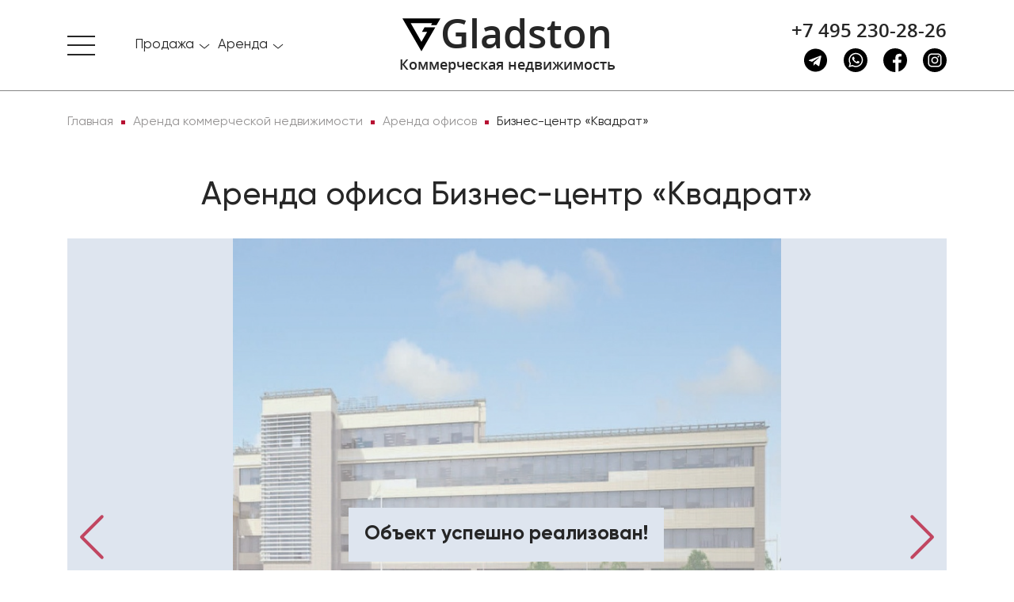

--- FILE ---
content_type: text/html; charset=UTF-8
request_url: https://gladston.ru/40964/
body_size: 22519
content:
<!DOCTYPE html>
<html lang="ru">
<head>
    <meta name="viewport" content="width=device-width, initial-scale=1, user-scalable=no">
    
    <link rel="apple-touch-icon" sizes="180x180" href="/build/apple-touch-icon.png">
    <link rel="icon" type="image/png" sizes="32x32" href="/build/img/favicon/favicon-32x32.png">
    <link rel="icon" type="image/png" sizes="16x16" href="/build/img/favicon/favicon-16x16.png">
    <link rel="manifest" href="/build/img/favicon/site.webmanifest">
    <link rel="mask-icon" href="/build/img/favicon/safari-pinned-tab.svg" color="#5bbad5">
    <link rel="shortcut icon" href="/build/favicon.ico">
    <meta name="msapplication-TileColor" content="#da532c">
    <meta name="theme-color" content="#ffffff">

    <meta http-equiv="Content-Type" content="text/html; charset=UTF-8" />
<meta name="robots" content="index, follow" />
<meta name="description" content="Аренда офиса в Москва, Верейская улица, 11 1057.00 м2 за 26000 за м2 в год от собственника, без комиссии. Офисы от недорогих до премиум-класса с видом на Кремль." />
<link href="/bitrix/cache/css/s1/citrus_arealty4/page_5a94690d4c5ce45120996f1998ff32b6/page_5a94690d4c5ce45120996f1998ff32b6_v1.css?17568058714779" type="text/css"  rel="stylesheet" />
<link href="/bitrix/cache/css/s1/citrus_arealty4/template_46844d4b4f03c0556e560ac7353e62c3/template_46844d4b4f03c0556e560ac7353e62c3_v1.css?1760994896508053" type="text/css"  data-template-style="true" rel="stylesheet" />
<script>if(!window.BX)window.BX={};if(!window.BX.message)window.BX.message=function(mess){if(typeof mess==='object'){for(let i in mess) {BX.message[i]=mess[i];} return true;}};</script>
<script>(window.BX||top.BX).message({"JS_CORE_LOADING":"Загрузка...","JS_CORE_NO_DATA":"- Нет данных -","JS_CORE_WINDOW_CLOSE":"Закрыть","JS_CORE_WINDOW_EXPAND":"Развернуть","JS_CORE_WINDOW_NARROW":"Свернуть в окно","JS_CORE_WINDOW_SAVE":"Сохранить","JS_CORE_WINDOW_CANCEL":"Отменить","JS_CORE_WINDOW_CONTINUE":"Продолжить","JS_CORE_H":"ч","JS_CORE_M":"м","JS_CORE_S":"с","JSADM_AI_HIDE_EXTRA":"Скрыть лишние","JSADM_AI_ALL_NOTIF":"Показать все","JSADM_AUTH_REQ":"Требуется авторизация!","JS_CORE_WINDOW_AUTH":"Войти","JS_CORE_IMAGE_FULL":"Полный размер"});</script>

<script src="/bitrix/js/main/core/core.js?1748853784498479"></script>

<script>BX.Runtime.registerExtension({"name":"main.core","namespace":"BX","loaded":true});</script>
<script>BX.setJSList(["\/bitrix\/js\/main\/core\/core_ajax.js","\/bitrix\/js\/main\/core\/core_promise.js","\/bitrix\/js\/main\/polyfill\/promise\/js\/promise.js","\/bitrix\/js\/main\/loadext\/loadext.js","\/bitrix\/js\/main\/loadext\/extension.js","\/bitrix\/js\/main\/polyfill\/promise\/js\/promise.js","\/bitrix\/js\/main\/polyfill\/find\/js\/find.js","\/bitrix\/js\/main\/polyfill\/includes\/js\/includes.js","\/bitrix\/js\/main\/polyfill\/matches\/js\/matches.js","\/bitrix\/js\/ui\/polyfill\/closest\/js\/closest.js","\/bitrix\/js\/main\/polyfill\/fill\/main.polyfill.fill.js","\/bitrix\/js\/main\/polyfill\/find\/js\/find.js","\/bitrix\/js\/main\/polyfill\/matches\/js\/matches.js","\/bitrix\/js\/main\/polyfill\/core\/dist\/polyfill.bundle.js","\/bitrix\/js\/main\/core\/core.js","\/bitrix\/js\/main\/polyfill\/intersectionobserver\/js\/intersectionobserver.js","\/bitrix\/js\/main\/lazyload\/dist\/lazyload.bundle.js","\/bitrix\/js\/main\/polyfill\/core\/dist\/polyfill.bundle.js","\/bitrix\/js\/main\/parambag\/dist\/parambag.bundle.js"]);
</script>
<script>BX.Runtime.registerExtension({"name":"ui.dexie","namespace":"BX.Dexie3","loaded":true});</script>
<script>BX.Runtime.registerExtension({"name":"ls","namespace":"window","loaded":true});</script>
<script>BX.Runtime.registerExtension({"name":"fx","namespace":"window","loaded":true});</script>
<script>BX.Runtime.registerExtension({"name":"fc","namespace":"window","loaded":true});</script>
<script>BX.Runtime.registerExtension({"name":"jquery3","namespace":"window","loaded":true});</script>
<script>BX.Runtime.registerExtension({"name":"masked_input","namespace":"window","loaded":true});</script>
<script>(window.BX||top.BX).message({"LANGUAGE_ID":"ru","FORMAT_DATE":"DD.MM.YYYY","FORMAT_DATETIME":"DD.MM.YYYY HH:MI:SS","COOKIE_PREFIX":"BITRIX_SM","SERVER_TZ_OFFSET":"10800","UTF_MODE":"Y","SITE_ID":"s1","SITE_DIR":"\/","USER_ID":"","SERVER_TIME":1769898060,"USER_TZ_OFFSET":0,"USER_TZ_AUTO":"Y","bitrix_sessid":"7a4926b60b6d35c719215c476f07f878"});</script>


<script  src="/bitrix/cache/js/s1/citrus_arealty4/kernel_main/kernel_main_v1.js?1757499914249964"></script>
<script src="/bitrix/js/ui/dexie/dist/dexie3.bundle.js?1718025513187520"></script>
<script src="/bitrix/js/main/core/core_ls.js?17488533974201"></script>
<script src="/bitrix/js/main/core/core_frame_cache.js?174885339716944"></script>
<script src="/bitrix/js/main/jquery/jquery-3.6.0.min.js?171802480889501"></script>
<script src="/bitrix/js/main/masked_input.js?155272291815294"></script>
<script>BX.setJSList(["\/bitrix\/js\/main\/core\/core_fx.js","\/bitrix\/js\/main\/pageobject\/pageobject.js","\/bitrix\/js\/main\/core\/core_window.js","\/bitrix\/js\/main\/session.js","\/bitrix\/js\/main\/date\/main.date.js","\/bitrix\/js\/main\/core\/core_date.js","\/bitrix\/js\/main\/utils.js","\/local\/components\/dev\/catalog.detail\/templates\/.default\/script.js","\/local\/components\/dev\/form\/templates\/consultation\/script.js","\/local\/components\/dev\/form\/templates\/price\/script.js","\/local\/components\/dev\/form\/templates\/pdf\/script.js","\/local\/components\/dev\/form\/templates\/view\/script.js","\/local\/components\/dev\/static\/templates\/menu.top\/script.js","\/local\/components\/dev\/favorites\/templates\/.default\/script.js","\/local\/components\/dev\/form\/templates\/question\/script.js"]);</script>
<script>BX.setCSSList(["\/local\/components\/dev\/catalog.detail\/templates\/.default\/style.css","\/build\/css\/main.css","\/local\/components\/dev\/static\/templates\/menu.top\/style.css","\/local\/templates\/citrus_arealty4\/template_styles.css"]);</script>
<script src="https://api-maps.yandex.ru/2.1/?lang=ru_RU&apikey=344d97bd-bd71-44af-9eab-ea5dd047d254" type="text/javascript"></script>
<meta property="og:title" content="Аренда офиса Бизнес-центр «Квадрат» в Москве"/> 
<meta property="og:description" content="Аренда офиса в Москва, Верейская улица, 11 1057.00 м2 за 26000 за м2 в год от собственника, без комиссии. Офисы от недорогих до премиум-класса с видом на Кремль."/> 
<meta property="og:image" content="https://gladston.ru/upload/iblock/463/img_233342.jpg"/> 
<meta property="og:url" content="https://gladston.ru/40964/"/> 
<script src="https://cdnjs.cloudflare.com/ajax/libs/fancybox/3.5.7/jquery.fancybox.min.js" type="text/javascript"></script>
<link href="https://cdnjs.cloudflare.com/ajax/libs/fancybox/3.5.7/jquery.fancybox.min.css" rel="stylesheet" media="all">



<script  src="/bitrix/cache/js/s1/citrus_arealty4/template_047510b61b218c3866f44509f81908ff/template_047510b61b218c3866f44509f81908ff_v1.js?17568058713009"></script>
<script  src="/bitrix/cache/js/s1/citrus_arealty4/page_b332beaa60ffed6dd4a67797e62b6cd6/page_b332beaa60ffed6dd4a67797e62b6cd6_v1.js?17568058716471"></script>
<script>var _ba = _ba || []; _ba.push(["aid", "74e8bb0b5cdd3e12881a47b9c2f5dfb7"]); _ba.push(["host", "gladston.ru"]); (function() {var ba = document.createElement("script"); ba.type = "text/javascript"; ba.async = true;ba.src = (document.location.protocol == "https:" ? "https://" : "http://") + "bitrix.info/ba.js";var s = document.getElementsByTagName("script")[0];s.parentNode.insertBefore(ba, s);})();</script>


    <title>Аренда офиса Бизнес-центр «Квадрат» в Москве &mdash; Gladston.ru</title>

</head>

<body>

<header class="header">

    <nav class="sidebar">
    <ul class="sidebar__list">

        <li class="sidebar__item">
            <div class="sidebar__item-name"><span>О компании</span></div>
            <ul class="sidebar__sublist">
                <li class="sidebar__sublist-item">
                    <a class="sidebar__sublist-link" href="/kompanija/">О компании</a>
                </li>
                <li class="sidebar__sublist-item">
                    <a class="sidebar__sublist-link" href="/kompanija/vakansii/">Вакансии</a>
                </li>
                <li class="sidebar__sublist-item">
                    <a class="sidebar__sublist-link" href="/kompanija/stati/">Публикации, статьи</a>
                </li>
            </ul>
        </li>

        <li class="sidebar__item">
            <div class="sidebar__item-name"><span>Продажа</span></div>
            <ul class="sidebar__sublist">
                <li class="sidebar__sublist-item">
                    <a class="sidebar__sublist-link" href="/catalog/sale/commercial/">Торговые помещения</a>
                </li>
                <li class="sidebar__sublist-item">
                    <a class="sidebar__sublist-link" href="/catalog/sale/offices/">Офисы</a>
                </li>
                <li class="sidebar__sublist-item">
                    <a class="sidebar__sublist-link" href="/catalog/sale/industrialnaya-nedvizhimost/">Индустриальная недвижимость</a>
                </li>
                <li class="sidebar__sublist-item">
                    <a class="sidebar__sublist-link" href="/catalog/business/">Арендный бизнес</a>
                </li>
            </ul>
        </li>
        <li class="sidebar__item">
            <div class="sidebar__item-name"><span>Аренда</span></div>
            <ul class="sidebar__sublist">
                <li class="sidebar__sublist-item">
                    <a class="sidebar__sublist-link" href="/catalog/rent/commercial/">Торговые помещения</a>
                </li>
                <li class="sidebar__sublist-item">
                    <a class="sidebar__sublist-link" href="/catalog/rent/offices/">Офисы</a>
                </li>
                <li class="sidebar__sublist-item">
                    <a class="sidebar__sublist-link" href="/catalog/rent/industrialnaya-nedvizhimost/">Индустриальная недвижимость</a>
                </li>
            </ul>
        </li>
        <li class="sidebar__item">
            <a class="sidebar__item-name" href="/kontakty/">Контакты</a>
        </li>
                <li class="sidebar__item">
    <a class="sidebar__item-name" href="/catalog/favorites/">
        Избранное <div class="favorite-count">&nbsp;</div>
    </a>
</li>    </ul>
    <div class="row">
        <div class="col-12 col-md-12 header-contacts header-contacts-mobile">
            <a class="header-contacts__call" href="tel:+74952302826" onclick="ym(60677734,'reachGoal','click-tel'); return true;">+7 495 230-28-26</a>
            <div class="contacts-socials">
                <a class="contacts-socials__item" href="https://t.me/gladston_ru" target="_blank" onclick="ym(60677734,'reachGoal','click_messenger'); return true;">
                    <svg class="contacts-socials__icon">
                        <use xlink:href="/build/img/sprite.svg#telegram"></use>
                    </svg>
                </a>
                <a class="contacts-socials__item" href="https://wa.me/79774272934?text=Здравствуйте" target="_blank" onclick="ym(60677734,'reachGoal','click_messenger'); return true;">
                    <svg class="contacts-socials__icon">
                        <use xlink:href="/build/img/sprite.svg#whatsapp"></use>
                    </svg>
                </a>
                <a class="contacts-socials__item" href="https://www.facebook.com/GladstonRealtyMoscow/" target="_blank" onclick="ym(60677734,'reachGoal','click_messenger'); return true;">
                    <svg class="contacts-socials__icon">
                        <use xlink:href="/build/img/sprite.svg#facebook"></use>
                    </svg>
                </a>
                <a class="contacts-socials__item" href="https://www.instagram.com/gladston_moscow/" target="_blank" onclick="ym(60677734,'reachGoal','click_messenger'); return true;">
                    <svg class="contacts-socials__icon">
                        <use xlink:href="/build/img/sprite.svg#instagram"></use>
                    </svg>
                </a>
            </div>
        </div>
    </div>
</nav>
    <div class="header-top">
    <div class="container container-xxl">
        <div class="row">
            <div class="col-3 col-md-4 sidebar-short">
                <div class="sidebar-toggle">
                    <span></span>
                </div>

                <nav class="sidebar-short__main-sections">
                    <ul class="sidebar-short__list">
                        


                        <li class="sidebar-short__item">
    <div class="dropdown dropdown-hoverable">
        <a href="#" class="dropdown-link" data-toggle="dropdown" aria-haspopup="true" aria-expanded="false">
            <span>Продажа</span>
        </a>
        <div class="dropdown-menu" aria-labelledby="dropdownMenuButton">
            <a class="dropdown-item" href="/catalog/sale/commercial/">Торговые помещения</a>
            <div class="dropdown-divider"></div>
            <a class="dropdown-item" href="/catalog/sale/offices/">Офисы</a>
            <div class="dropdown-divider"></div>
            <a class="dropdown-item" href="/catalog/sale/industrialnaya-nedvizhimost/">Индустриальная недвижимость</a>
            <div class="dropdown-divider"></div>
            <a class="dropdown-item" href="/catalog/business/">Арендный бизнес</a>
        </div>
    </div>
</li>

<li class="sidebar-short__item">
    <div class="dropdown dropdown-hoverable">
        <a href="#" class="dropdown-link"  data-toggle="dropdown" aria-haspopup="true" aria-expanded="false">
            <span>Аренда</span>
        </a>
        <div class="dropdown-menu" aria-labelledby="dropdownMenuButton">
            <a class="dropdown-item" href="/catalog/rent/commercial/">Торговые помещения</a>
            <div class="dropdown-divider"></div>
            <a class="dropdown-item" href="/catalog/rent/offices/">Офисы</a>
            <div class="dropdown-divider"></div>
            <a class="dropdown-item" href="/catalog/rent/industrialnaya-nedvizhimost/">Индустриальная недвижимость</a>
        </div>
    </div>
</li>

                        <li class="sidebar-short__item sidebar-favorites">
    <div>
                    <a href="/catalog/favorites/">Избранное
                <span class="favorite-count">
                                    </span>
            </a>
            </div>
</li>                    </ul>
                </nav>
            </div>
            <div class="col-6 col-md-4 header-logo">
                <a class="header-logo__link " href="/">
                    <svg class="header-logo__icon">
                        <use xlink:href="/build/img/sprite.svg#gladston-logo"></use>
                    </svg>
                    <p class="header-logo__name">Gladston</p>
                    <p class="header-logo__text">Коммерческая недвижимость</p>
                </a>
            </div>
            <div class="col-3 col-md-4 header-search-and-contacts">
                                <div class="header-contacts">
                    <a class="header-contacts__call-toggle" href="tel:+74952302826" onclick="ym(60677734,'reachGoal','click-tel'); return true;">
                        <svg class="header-contacts__call-toggle-icon">
                            <use xlink:href="/build/img/sprite.svg#call"></use>
                        </svg>
                    </a>
                    <a class="header-contacts__call" href="tel:+74952302826" onclick="ym(60677734,'reachGoal','click-tel'); return true;">+7 495 230-28-26</a>
                    <div class="contacts-socials">
                        <a class="contacts-socials__item" href="https://t.me/gladston_ru" target="_blank" onclick="ym(60677734,'reachGoal','click_messenger'); return true;">
                            <svg class="contacts-socials__icon">
                                <use xlink:href="/build/img/sprite.svg#telegram"></use>
                            </svg>
                        </a>
                        <a class="contacts-socials__item" href="https://wa.me/79774272934?text=Здравствуйте" target="_blank" onclick="ym(60677734,'reachGoal','click_messenger'); return true;">
                            <svg class="contacts-socials__icon">
                                <use xlink:href="/build/img/sprite.svg#whatsapp"></use>
                            </svg>
                        </a>
                        <a class="contacts-socials__item" href="https://www.facebook.com/GladstonRealtyMoscow/" target="_blank" onclick="ym(60677734,'reachGoal','click_messenger'); return true;">
                            <svg class="contacts-socials__icon">
                                <use xlink:href="/build/img/sprite.svg#facebook"></use>
                            </svg>
                        </a>
                        <a class="contacts-socials__item" href="https://www.instagram.com/gladston_moscow/" target="_blank" onclick="ym(60677734,'reachGoal','click_messenger'); return true;">
                            <svg class="contacts-socials__icon">
                                <use xlink:href="/build/img/sprite.svg#instagram"></use>
                            </svg>
                        </a>
                    </div>
                </div>
            </div>
        </div>
    </div>
</div>
            <div class="header-bottom"></div>
    </header>
<main class="main">

    <div class="container container-xxl"><div class="row"><div class="col-12"><div class="breadcrumbs"><ul class="breadcrumbs__list" itemscope itemtype="http://schema.org/BreadcrumbList"><li class="breadcrumbs__item" itemprop="itemListElement" itemscope itemtype="http://schema.org/ListItem"><a class="breadcrumbs__link" itemprop="item" href="/"><span itemprop="name">Главная</span></a><meta itemprop="position" content="2"/><meta itemprop="url" content="/"/></li><li class="breadcrumbs__item" itemprop="itemListElement" itemscope itemtype="http://schema.org/ListItem"><a class="breadcrumbs__link" itemprop="item" href="/catalog/rent/"><span itemprop="name">Аренда коммерческой недвижимости</span></a><meta itemprop="position" content="3"/><meta itemprop="url" content="/catalog/rent/"/></li><li class="breadcrumbs__item" itemprop="itemListElement" itemscope itemtype="http://schema.org/ListItem"><a class="breadcrumbs__link" itemprop="item" href="/catalog/rent/offices/"><span itemprop="name">Аренда офисов</span></a><meta itemprop="position" content="4"/><meta itemprop="url" content="/catalog/rent/offices/"/></li><li class="breadcrumbs__item" itemprop="itemListElement" itemscope itemtype="http://schema.org/ListItem"><a class="breadcrumbs__link" itemprop="item" href="/40964/"><span itemprop="name">Бизнес-центр «Квадрат»</span></a><meta itemprop="position" content="5"/><meta itemprop="url" content="/40964/"/></li></ul></div></div></div></div>
<div class="product-card">
    <div class="container container-xxl">
        <div class="row" itemscope itemtype="http://schema.org/Product">
            <div class="col-12 card">
                <h1 class="h1 card__title" itemprop="name">Аренда офиса Бизнес-центр «Квадрат»</h1>
                <div class="card__slider card__slider-opacity-sold">
                                            <div class="card_sale">Объект успешно реализован!</div>
                                        <div class="card__slider-big slider-big">
                                                    <img class="card__slider-big-item"  itemprop="image"  src="/upload/resize_cache/iblock/d66/1530_750_0/img_233342.jpg" alt="Аренда офиса Бизнес-центр «Квадрат»">
                                                    <img class="card__slider-big-item"  itemprop="image"  src="/upload/iblock/a8f/img_233347.jpg" alt="Аренда офиса Бизнес-центр «Квадрат»">
                                                    <img class="card__slider-big-item"  itemprop="image"  src="/upload/iblock/5c7/img_233348.jpg" alt="Аренда офиса Бизнес-центр «Квадрат»">
                                                    <img class="card__slider-big-item"  itemprop="image"  src="/upload/iblock/e37/img_233349.jpg" alt="Аренда офиса Бизнес-центр «Квадрат»">
                                            </div>
                                            <div class="card__slider-mini" data-count="3" >
                                                            <img class="card__slider-mini-item" src="/upload/resize_cache/iblock/d66/180_100_2/img_233342.jpg" alt="Аренда офиса Бизнес-центр «Квадрат» - превью">
                                                            <img class="card__slider-mini-item" src="/upload/resize_cache/iblock/a8f/180_100_2/img_233347.jpg" alt="Аренда офиса Бизнес-центр «Квадрат» - превью">
                                                            <img class="card__slider-mini-item" src="/upload/resize_cache/iblock/5c7/180_100_2/img_233348.jpg" alt="Аренда офиса Бизнес-центр «Квадрат» - превью">
                                                            <img class="card__slider-mini-item" src="/upload/resize_cache/iblock/e37/180_100_2/img_233349.jpg" alt="Аренда офиса Бизнес-центр «Квадрат» - превью">
                                                    </div>
                                    </div>
                <div class="card__desc">
                    <div class="row">
                        <div class="col-sm-12 col-md-7">
                            <div class="desc-detail">
                                <a class="desc-detail__favorites" href="#" data-id="40964" onclick="ym(60677734,'reachGoal','add-fav'); return true;">
    <svg class="desc-detail__favorites-icon">
        <use xlink:href="/build/img/sprite.svg#favourites"></use>
    </svg>
</a>

                                <div class="desc-detail__place">
                                    <a target="_blank" href="/catalog/rent/offices/filter/l_district-is-зао/apply/" class="desc-detail__place-item">
                                        <svg class="desc-detail__place-item-icon">
                                            <use xlink:href="/build/img/sprite.svg#location"></use>
                                        </svg>
                                        <span class="desc-detail__place-item-name">Округ:</span>
                                        <span class="desc-detail__place-item-value">ЗАО</span>
                                    </a>
                                    <div class="desc-detail__place-item">
                                        <svg class="desc-detail__place-item-icon">
                                            <use xlink:href="/build/img/sprite.svg#s-offices"></use>
                                        </svg>
                                        <span class="desc-detail__place-item-name">Тип:</span>
                                        <span class="desc-detail__place-item-value">Офисы</span>
                                    </div>
                                    <a target="_blank" href="/catalog/rent/offices/filter/att_area-to-1,057/apply/" class="desc-detail__place-item">
                                        <svg class="desc-detail__place-item-icon">
                                            <use xlink:href="/build/img/sprite.svg#area"></use>
                                        </svg>
                                        <span class="desc-detail__place-item-name">Площадь:</span>
                                        <span class="desc-detail__place-item-value">1057.00 м<sup>2</sup></span>
                                    </a>
                                    <a target="_blank" href="/catalog/rent/offices/filter/metro_stations-is-106/apply/" class="desc-detail__place-item">
                                        <svg class="desc-detail__place-item-icon">
                                            <use xlink:href="/build/img/sprite.svg#metro"></use>
                                        </svg>
                                        <span class="desc-detail__place-item-name">Метро:</span>
                                        <span class="desc-detail__place-item-value">
                                                                                            Кунцевская                                                                                                                                                                                            (20 мин. &#128663;)                                                                                                                                    </span>
                                    </a>
                                </div>
                                <div class="desc-detail__address">
                                    <svg class="desc-detail__address-icon">
                                        <use xlink:href="/build/img/sprite.svg#map-mark"></use>
                                    </svg>
                                    Москва, Верейская улица, 11                                </div>
                                <div class="desc-detail__notification">
                                                                            Объект успешно реализован, но у нас есть много других интересных предложений. Позвоните по телефону <a style="border-bottom: 1px solid #b71132;" href="tel:74952302826">+7 495 230-28-26</a>, либо <a data-fancybox data-src="#modal-get-view" href="javascript:;" style="border-bottom: 1px solid #b71132;" onclick="ym(60677734,'reachGoal','req-object'); return true;">оставьте заявку
                                            на подбор</a> прямо сейчас и получите список подходящих для вас объектов.
                                                                    </div>
                                <div class="desc-detail__map">
                                    <div id="bx_yandex_map" class="desc-detail__map-frame"
                                            data-address="Россия, Москва, Верейская улица, 11"
                                            data-lon="37.44754689825417"
                                            data-lat="55.71006230480465"
                                    >загрузка карты...</div>
                                </div>
                            </div>
                        </div>

                        <div class="col-sm-12 col-md-5">
                            <div class="desc-general" itemprop="offers" itemscope itemtype="http://schema.org/Offer">
                                <meta itemprop="priceCurrency" content="RUB" />

                                                                                                    <meta itemprop="price" content="2290167" />
                                    <div class="desc-general__item">
                                        <span class="desc-general__item-name">Аренда в год за м<sup>2</sup></span>
                                        <a target="_blank" href="/catalog/rent/offices/filter/price_m2-to-26000/apply/" class="desc-general__item-value value">
                                            26 000 &#8381;
                                        </a>
                                    </div>
                                    <div class="desc-general__item">
                                        <span class="desc-general__item-name">Аренда в месяц</span>
                                        <a target="_blank" href="/catalog/rent/offices/filter/price_full-to-2290167/apply/" class="desc-general__item-value value">
                                            2 290 167 &#8381;
                                        </a>
                                    </div>
                                                                <div class="desc-general__item modal-get-price">
                                    <div class="text-center">
                                        <a data-fancybox data-src="#modal-get-price" href="javascript:;"  onclick="ym(60677734,'reachGoal','price-call'); return true;">Предложить свою цену</a>
                                    </div>
                                </div>
                                                                    <div class="desc-general__item">
                                        <span class="desc-general__item-name">Схема сделки</span>
                                        <span class="desc-general__item-value">прямая аренда</span>
                                    </div>
                                                            </div>

                            <div class="desc-general__buttons">
                                <button class="btn btn-block btn-red" data-fancybox data-src="#modal-get-view" href="javascript:;" onclick="ym(60677734,'reachGoal','req-object'); return true;">Записаться на просмотр</button>
                                <button class="btn btn-block btn-block btn-red" data-fancybox data-src="#modal-get-pdf" href="javascript:;" onclick="ym(60677734,'reachGoal','pdf-email'); return true;">Отправить по Email</button>
                            </div>

                                                        <div class="desc-general common">
                                <div class="card__desc-title"><span>Общие</span></div>
                                                                    
                                                                                    <div class="desc-general__item">
                                                <span class="desc-general__item-name">ID</span>
                                                <span class="desc-general__item-value">40964</span>
                                            </div>
                                                                                                                                                
                                                                                    <div class="desc-general__item">
                                                <span class="desc-general__item-name">Тип сделки</span>
                                                <span class="desc-general__item-value">Аренда</span>
                                            </div>
                                                                                                                                                
                                                                                        <div class="desc-general__item">
                                                    <span class="desc-general__item-name">Площадь</span>
                                                    <a target="_blank" href="/catalog/rent/offices/filter/att_area-to-1,057/apply/" class="desc-general__item-value">
                                                        1057.00                                                    </a>
                                                </div>
                                                                                                                                                
                                                                                    <div class="desc-general__item">
                                                <span class="desc-general__item-name">Площадь всего</span>
                                                <span class="desc-general__item-value">15549.00</span>
                                            </div>
                                                                                                                                                
                                                                                    <div class="desc-general__item">
                                                <span class="desc-general__item-name">Тип объекта</span>
                                                <span class="desc-general__item-value">Бизнес-центр</span>
                                            </div>
                                                                                                                                                
                                                                                    <div class="desc-general__item">
                                                <span class="desc-general__item-name">Класс здания </span>
                                                <span class="desc-general__item-value">A</span>
                                            </div>
                                                                                                                                                
                                                                                    <div class="desc-general__item">
                                                <span class="desc-general__item-name">Этаж</span>
                                                <span class="desc-general__item-value">4</span>
                                            </div>
                                                                                                                                                
                                                                                    <div class="desc-general__item">
                                                <span class="desc-general__item-name">Всего этажей в здании</span>
                                                <span class="desc-general__item-value">6</span>
                                            </div>
                                                                                                                                                
                                                                                                                                    <div class="desc-general__item">
                                                    <span class="desc-general__item-name">Метраж по этажам</span>
                                                    <span class="desc-general__item-value">
                                                                                                                                                                                                                                </span>
                                                </div>
                                                                                                                                                                                                                                                        </div>
                        </div>
                    </div>

                    <div class="row">
                        <div class="col-12 desc-object">
                                                            <div class="desc-general">
                                    <div class="card__desc-title"><span>Информация об объекте</span></div>
                                                                                                                                                                                                    <div class="desc-general__item">
                                                <span class="desc-general__item-name">Состояние блока</span>
                                                <span class="desc-general__item-value">выполнена стандартная офисная отделка</span>
                                            </div>
                                                                                                                                                                <div class="desc-general__item">
                                                <span class="desc-general__item-name">Планировка</span>
                                                <span class="desc-general__item-value">Открытая</span>
                                            </div>
                                                                                                                                                                <div class="desc-general__item">
                                                <span class="desc-general__item-name">Коммуникации</span>
                                                <span class="desc-general__item-value">Система пожаротушения,Система видеонаблюдения,Интернет,Телефония</span>
                                            </div>
                                                                                                                                                                                                                                                                                                                                                                                                    <div class="desc-general__item">
                                                <span class="desc-general__item-name">Парковка</span>
                                                <span class="desc-general__item-value">5000 руб/мес за 1 м/м без НДС
коэффициент 1/70</span>
                                            </div>
                                                                                                                                                                                                                                                                                                                        <div class="desc-general__item">
                                                <span class="desc-general__item-name">КПП</span>
                                                <span class="desc-general__item-value">Гостевой пропуск</span>
                                            </div>
                                                                                                                                                                                                                                                                                                                                                                                                                            </div>
                                                                                                                    <div class="desc-general">

                                    <div class="card__desc-title"><span>Коммерческие условия</span></div>
                                                                            <div class="desc-general__item">
                                            <span class="desc-general__item-name">Аренда в год за м<sup>2</sup></span>
                                            <a target="_blank" href="/catalog/rent/offices/filter/price_m2-to-26000/apply/" class="desc-general__item-value">
                                                26 000 &#8381;
                                            </a>
                                        </div>
                                        <div class="desc-general__item">
                                            <span class="desc-general__item-name">Аренда в месяц</span>
                                            <a target="_blank" href="/catalog/rent/offices/filter/price_full-to-2290167/apply/" class="desc-general__item-value">
                                                2 290 167 &#8381;
                                            </a>
                                        </div>
                                                                                                                                                            <div class="desc-general__item">
                                                <span class="desc-general__item-name">Схема сделки</span>
                                                <span class="desc-general__item-value">прямая аренда</span>
                                            </div>
                                                                                                                                                                                                                                                                    </div>
                                                                                                            </div>
                    </div>

                                            <div class="row mb-3">
                            <div class="col-12">
                                <p class="advice__notice">
                                <div class="card__desc-title"><span>Описание объекта</span></div>
                                <div class="advice__notice_desc"  itemprop="description">
                                    Предлагается в аренду офисное помещение на 4 этаже БЦ «Квадрат» общей площадью 1057м2. Помещение с отделкой, панорамное остекление. Приточно-вытяжная вентиляция и центральное кондиционирование, охрана с видеонаблюдением и контролем доступа, сплинкерная система пожаротушения. В пешей доступности от бизнес-центра находится станция метро &quot;Кунцевская&quot;.                                </div>
                                </p>
                            </div>
                        </div>
                                        
                    <div class="row justify-content-md-center">
                                                    <div class="col-sm-12 col-md-7">
                                <div class="card__slider-big slider-plan">
                                                                            <div>
                                            <a href="/upload/iblock/09c/img_233346.jpg" data-fancybox="images">
                                                <img class="card__slider-big-item" src="/upload/resize_cache/iblock/09c/820_600_1/img_233346.jpg" alt="Аренда офиса Бизнес-центр «Квадрат»">
                                            </a>
                                        </div>
                                                                    </div>
                            </div>
                        
                                            </div>
                </div>
            </div>
        </div>


        <div class="row">
            <div class="col-12 advice">

                <h2 class="advice__title mt-2">Нужна консультация по подбору помещения под офис?</h2>
                <p class="advice__subtitle">
                    Наши специалисты подберут для вас самые выгодные варианты для долгосрочного инвестирования,<br />
                    помогут в сопровождении и сделки, проверят все юридические вопросы касаемо приобретения недвижимости.
                </p>
                <form id="catalog-asks-form" class="asks-form" action="/" method="post">
    <div class="asks-form__item">
        <input  type="hidden" name="SECTION" value="Нужна консультация по подбору помещения под офис">
        <input  type="hidden" name="HREF" value="/40964/">
        <input class="asks-form__input" required type="text" name="NAME" placeholder="Ваше имя">
    </div>
    <div class="asks-form__item">
        <input class="asks-form__input isPhone" required type="tel" name="PHONE" placeholder="Телефон">
    </div>
    <div class="asks-form__item">
        <textarea class="asks-form__input asks-form__input--msg" type="text" name="MSG" rows="1" placeholder="Ваше сообщение"></textarea>
    </div>
    <div class="asks-form__info">
        <p class="asks-form__text">
            * Нажимая на кнопку «Отправить», Вы даете согласие на обработку персональных данных в соответствии с&nbsp;<a class="asks-form__link" href="/agreement/">Политикой&nbsp;конфиденциальности</a>
        </p>
        <button class="btn btn-red btn-block asks-form__btn" type="submit">Отправить</button>
    </div>
</form>
            </div>
        </div>


    </div>
</div>


    <div class="offers">
        <div class="container container-xxl">
            <h2 class="offers__title">Похожие объекты</h2>
            <ul class="nav nav-tabs offers-category__filter" role="tablist">
                                    <li class="nav-item offers-category__filter-item">
                        <a class="nav-link offers-category__filter-item-link active" id="area-tab" data-toggle="tab" href="#offer-area" role="tab" aria-selected="true">По площади</a>
                    </li>
                                    <li class="nav-item offers-category__filter-item">
                        <a class="nav-link offers-category__filter-item-link " id="price-tab" data-toggle="tab" href="#offer-price" role="tab" aria-selected="true">По бюджету</a>
                    </li>
                                    <li class="nav-item offers-category__filter-item">
                        <a class="nav-link offers-category__filter-item-link " id="location-tab" data-toggle="tab" href="#offer-location" role="tab" aria-selected="true">По местоположению</a>
                    </li>
                            </ul>
            <div class="tab-content offers-category__tab-content">
                                    <div class="tab-pane fade show active offers-category__list offers-category-list-slider" id="offer-area" role="tabpanel" aria-labelledby="home-tab">
                            <div class="col-12 col-sm-6 col-md-6 col-lg-4 col-xl-3" >
        <div class="offers-category__item">
                
        <a href="/61691/">
            <div class="offers-category__item-preview" style="background-image: url('/upload/resize_cache/iblock/da4/aicviu7o0k6ioilyu1nkyu23hp3mfkki/530_240_1/img_370136.jpg')"></div>
        </a>
        <div class="offers-category__item-info d-flex flex-column">
                            <a class="offers-category__item-info-favorites" href="#" data-id="61691" onclick="ym(60677734,'reachGoal','add-fav'); return true;">
    <svg class="offers-category__item-info-favorites-icon">
        <use xlink:href="/build/img/sprite.svg#favourites"></use>
    </svg>
</a>
            
            <div class="offers-category__item-info-row metro-mark">

                <div class="metro-mark__point">
                                                                        <svg width="20" height="20" viewBox="337.5 232.3 125 85.9" fill="#A0A2A3" style="margin-right: 6px;">
                                <polygon points="453.9,306.2 424.7,232.3 400,275.5 375.4,232.3 346.1,306.2 337.5,306.2 337.5,317.4 381.7,317.4 381.7,306.2 375.1,306.2 381.5,287.8 400,318.2 418.5,287.8 424.9,306.2 418.3,306.2 418.3,317.4 462.5,317.4 462.5,306.2"/>
                            </svg>
                                                            </div>
                <div class="metro-mark__name mr-2">
                                            <span>Савёловская</span>
                                                                                            (5 мин. &#128694;)                                                                                        <br />Москва, Бумажный проезд, 19с4                                    </div>
            </div>
            <a href="/61691/" class="offers-category__item-info-row" style="min-height: 32px;" >БЦ STONE TOWERS</a>
            <meta itemprop="name" content="БЦ STONE TOWERS">
            
            <div class="flex-grow-1 d-flex flex-column justify-content-end">
                <div class="offers-category__item-info-row properties-main">
                    <span class="prop_name">Тип:</span>
                    <span>Офисы</span>
                </div>
                <div class="offers-category__item-info-row properties-main">
                    <span class="prop_name">Площадь:</span>
                    <span>1109.00 м<sup>2</sup></span>
                </div>

                <div class="offers-category__item-info-row properties-additional">
                    <span class="prop_name">Отделка:</span><span>Shell and Core</span><br />                </div>
            </div>


            



                            <div class="offers-category__item-info-row annual-rent">
                    <span>
                        4 158 750                        <span class="rub-sign">&#8381;</span>
                    </span>
                    в месяц
                </div>
                <div class="offers-category__item-info-row monthly-rent" itemtype="https://schema.org/Offer" itemprop="offers" itemscope>
                    <span>45 000                        <span class="rub-sign">&#8381;</span>
                    </span> в год за м<sup>2</sup>
                    <meta itemprop="price" content="45000" />
                    <meta itemprop="priceCurrency" content="RUB">
                </div>
            
            <a class="btn btn-red btn-block btn-call" href="tel:+74952302826" onclick="ym(60677734,'reachGoal','click-tel'); return true;">
                <span>Позвонить
                  <svg class="btn-call__icon">
                    <use xlink:href="/build/img/sprite.svg#call"></use>
                  </svg>
                </span>
            </a>
            <a class="btn btn-red btn-block" href="/61691/">Подробнее</a>
        </div>
    </div>
</div>    <div class="col-12 col-sm-6 col-md-6 col-lg-4 col-xl-3" >
        <div class="offers-category__item">
                
        <a href="/63161/">
            <div class="offers-category__item-preview" style="background-image: url('/upload/resize_cache/iblock/7a9/2ifirh2gu5rb3slgk8y4z3w172uzj3y9/530_240_1/img_378880.jpg')"></div>
        </a>
        <div class="offers-category__item-info d-flex flex-column">
                            <a class="offers-category__item-info-favorites" href="#" data-id="63161" onclick="ym(60677734,'reachGoal','add-fav'); return true;">
    <svg class="offers-category__item-info-favorites-icon">
        <use xlink:href="/build/img/sprite.svg#favourites"></use>
    </svg>
</a>
            
            <div class="offers-category__item-info-row metro-mark">

                <div class="metro-mark__point">
                                                                        <svg width="20" height="20" viewBox="337.5 232.3 125 85.9" fill="#F58232" style="margin-right: 6px;">
                                <polygon points="453.9,306.2 424.7,232.3 400,275.5 375.4,232.3 346.1,306.2 337.5,306.2 337.5,317.4 381.7,317.4 381.7,306.2 375.1,306.2 381.5,287.8 400,318.2 418.5,287.8 424.9,306.2 418.3,306.2 418.3,317.4 462.5,317.4 462.5,306.2"/>
                            </svg>
                                                            </div>
                <div class="metro-mark__name mr-2">
                                            <span>Рижская</span>
                                                                                            (6 мин. &#128694;)                                                                                        <br />Москва, улица Гиляровского, 65с1                                    </div>
            </div>
            <a href="/63161/" class="offers-category__item-info-row" style="min-height: 32px;" >БЦ &quot;улица Гиляровского, 65с1&quot;</a>
            <meta itemprop="name" content="БЦ &quot;улица Гиляровского, 65с1&quot;">
            
            <div class="flex-grow-1 d-flex flex-column justify-content-end">
                <div class="offers-category__item-info-row properties-main">
                    <span class="prop_name">Тип:</span>
                    <span>Офисы</span>
                </div>
                <div class="offers-category__item-info-row properties-main">
                    <span class="prop_name">Площадь:</span>
                    <span>1118.93 м<sup>2</sup></span>
                </div>

                <div class="offers-category__item-info-row properties-additional">
                    <span class="prop_name">Отделка:</span><span>помещение без отделки</span><br />                </div>
            </div>


            



                            <div class="offers-category__item-info-row annual-rent">
                    <span>
                        1 678 395                        <span class="rub-sign">&#8381;</span>
                    </span>
                    в месяц
                </div>
                <div class="offers-category__item-info-row monthly-rent" itemtype="https://schema.org/Offer" itemprop="offers" itemscope>
                    <span>18 000                        <span class="rub-sign">&#8381;</span>
                    </span> в год за м<sup>2</sup>
                    <meta itemprop="price" content="18000" />
                    <meta itemprop="priceCurrency" content="RUB">
                </div>
            
            <a class="btn btn-red btn-block btn-call" href="tel:+74952302826" onclick="ym(60677734,'reachGoal','click-tel'); return true;">
                <span>Позвонить
                  <svg class="btn-call__icon">
                    <use xlink:href="/build/img/sprite.svg#call"></use>
                  </svg>
                </span>
            </a>
            <a class="btn btn-red btn-block" href="/63161/">Подробнее</a>
        </div>
    </div>
</div>    <div class="col-12 col-sm-6 col-md-6 col-lg-4 col-xl-3" >
        <div class="offers-category__item">
                
        <a href="/47025/">
            <div class="offers-category__item-preview" style="background-image: url('/upload/resize_cache/iblock/71f/h4lm60xuuew026jk8c0ywu5uwaipbyv4/530_240_1/img_362641.jpg')"></div>
        </a>
        <div class="offers-category__item-info d-flex flex-column">
                            <a class="offers-category__item-info-favorites" href="#" data-id="47025" onclick="ym(60677734,'reachGoal','add-fav'); return true;">
    <svg class="offers-category__item-info-favorites-icon">
        <use xlink:href="/build/img/sprite.svg#favourites"></use>
    </svg>
</a>
            
            <div class="offers-category__item-info-row metro-mark">

                <div class="metro-mark__point">
                                                                        <svg width="20" height="20" viewBox="337.5 232.3 125 85.9" fill="#78cccd" style="margin-right: 6px;">
                                <polygon points="453.9,306.2 424.7,232.3 400,275.5 375.4,232.3 346.1,306.2 337.5,306.2 337.5,317.4 381.7,317.4 381.7,306.2 375.1,306.2 381.5,287.8 400,318.2 418.5,287.8 424.9,306.2 418.3,306.2 418.3,317.4 462.5,317.4 462.5,306.2"/>
                            </svg>
                                                            </div>
                <div class="metro-mark__name mr-2">
                                            <span>Шелепиха</span>
                                                                                            (20 мин. &#128694;)                                                                                        <br />Москва, 1-й Магистральный проезд, 11с1                                    </div>
            </div>
            <a href="/47025/" class="offers-category__item-info-row" style="min-height: 32px;" >Бизнес-центр «Интерьер»</a>
            <meta itemprop="name" content="Бизнес-центр «Интерьер»">
            
            <div class="flex-grow-1 d-flex flex-column justify-content-end">
                <div class="offers-category__item-info-row properties-main">
                    <span class="prop_name">Тип:</span>
                    <span>Офисы</span>
                </div>
                <div class="offers-category__item-info-row properties-main">
                    <span class="prop_name">Площадь:</span>
                    <span>1100.00 м<sup>2</sup></span>
                </div>

                <div class="offers-category__item-info-row properties-additional">
                    <span class="prop_name">Отделка:</span><span>требуется косметический ремонт</span><br />                </div>
            </div>


            



                            <div class="offers-category__item-info-row annual-rent">
                    <span>
                        2 200 000                        <span class="rub-sign">&#8381;</span>
                    </span>
                    в месяц
                </div>
                <div class="offers-category__item-info-row monthly-rent" itemtype="https://schema.org/Offer" itemprop="offers" itemscope>
                    <span>24 000                        <span class="rub-sign">&#8381;</span>
                    </span> в год за м<sup>2</sup>
                    <meta itemprop="price" content="24000" />
                    <meta itemprop="priceCurrency" content="RUB">
                </div>
            
            <a class="btn btn-red btn-block btn-call" href="tel:+74952302826" onclick="ym(60677734,'reachGoal','click-tel'); return true;">
                <span>Позвонить
                  <svg class="btn-call__icon">
                    <use xlink:href="/build/img/sprite.svg#call"></use>
                  </svg>
                </span>
            </a>
            <a class="btn btn-red btn-block" href="/47025/">Подробнее</a>
        </div>
    </div>
</div>    <div class="col-12 col-sm-6 col-md-6 col-lg-4 col-xl-3" >
        <div class="offers-category__item">
                
        <a href="/59942/">
            <div class="offers-category__item-preview" style="background-image: url('/upload/resize_cache/iblock/b30/rmteu2pb4arao1dm78o3t2jpu80i11rm/530_240_1/img_354326.jpg')"></div>
        </a>
        <div class="offers-category__item-info d-flex flex-column">
                            <a class="offers-category__item-info-favorites" href="#" data-id="59942" onclick="ym(60677734,'reachGoal','add-fav'); return true;">
    <svg class="offers-category__item-info-favorites-icon">
        <use xlink:href="/build/img/sprite.svg#favourites"></use>
    </svg>
</a>
            
            <div class="offers-category__item-info-row metro-mark">

                <div class="metro-mark__point">
                                                                        <svg width="20" height="20" viewBox="337.5 232.3 125 85.9" fill="#F58232" style="margin-right: 6px;">
                                <polygon points="453.9,306.2 424.7,232.3 400,275.5 375.4,232.3 346.1,306.2 337.5,306.2 337.5,317.4 381.7,317.4 381.7,306.2 375.1,306.2 381.5,287.8 400,318.2 418.5,287.8 424.9,306.2 418.3,306.2 418.3,317.4 462.5,317.4 462.5,306.2"/>
                            </svg>
                                                                                                <svg width="20" height="20" viewBox="337.5 232.3 125 85.9" fill="" style="margin-right: 6px;">
                                <polygon points="453.9,306.2 424.7,232.3 400,275.5 375.4,232.3 346.1,306.2 337.5,306.2 337.5,317.4 381.7,317.4 381.7,306.2 375.1,306.2 381.5,287.8 400,318.2 418.5,287.8 424.9,306.2 418.3,306.2 418.3,317.4 462.5,317.4 462.5,306.2"/>
                            </svg>
                                                            </div>
                <div class="metro-mark__name mr-2">
                                            <span>Ленинский проспект</span>
                                            <span></span>
                                                                                            (11 мин. &#128694;)                                                                                        <br />Москва, Улица Вавилова, 24к1                                    </div>
            </div>
            <a href="/59942/" class="offers-category__item-info-row" style="min-height: 32px;" >Бизнес-центр «Vaviloff Tower»</a>
            <meta itemprop="name" content="Бизнес-центр «Vaviloff Tower»">
            
            <div class="flex-grow-1 d-flex flex-column justify-content-end">
                <div class="offers-category__item-info-row properties-main">
                    <span class="prop_name">Тип:</span>
                    <span>Офисы</span>
                </div>
                <div class="offers-category__item-info-row properties-main">
                    <span class="prop_name">Площадь:</span>
                    <span>1160.76 м<sup>2</sup></span>
                </div>

                <div class="offers-category__item-info-row properties-additional">
                    <span class="prop_name">Отделка:</span><span>выполнена высококачественная отделка</span><br />                </div>
            </div>


            



                            <div class="offers-category__item-info-row annual-rent">
                    <span>
                        4 449 580                        <span class="rub-sign">&#8381;</span>
                    </span>
                    в месяц
                </div>
                <div class="offers-category__item-info-row monthly-rent" itemtype="https://schema.org/Offer" itemprop="offers" itemscope>
                    <span>46 000                        <span class="rub-sign">&#8381;</span>
                    </span> в год за м<sup>2</sup>
                    <meta itemprop="price" content="46000" />
                    <meta itemprop="priceCurrency" content="RUB">
                </div>
            
            <a class="btn btn-red btn-block btn-call" href="tel:+74952302826" onclick="ym(60677734,'reachGoal','click-tel'); return true;">
                <span>Позвонить
                  <svg class="btn-call__icon">
                    <use xlink:href="/build/img/sprite.svg#call"></use>
                  </svg>
                </span>
            </a>
            <a class="btn btn-red btn-block" href="/59942/">Подробнее</a>
        </div>
    </div>
</div>    <div class="col-12 col-sm-6 col-md-6 col-lg-4 col-xl-3" >
        <div class="offers-category__item">
                
        <a href="/63105/">
            <div class="offers-category__item-preview" style="background-image: url('/upload/resize_cache/iblock/cf7/77dgbqw7dq0f2pqebu0ts7gn2h9tr90s/530_240_1/img_387444.jpg')"></div>
        </a>
        <div class="offers-category__item-info d-flex flex-column">
                            <a class="offers-category__item-info-favorites" href="#" data-id="63105" onclick="ym(60677734,'reachGoal','add-fav'); return true;">
    <svg class="offers-category__item-info-favorites-icon">
        <use xlink:href="/build/img/sprite.svg#favourites"></use>
    </svg>
</a>
            
            <div class="offers-category__item-info-row metro-mark">

                <div class="metro-mark__point">
                                                                        <svg width="20" height="20" viewBox="337.5 232.3 125 85.9" fill="#F58232" style="margin-right: 6px;">
                                <polygon points="453.9,306.2 424.7,232.3 400,275.5 375.4,232.3 346.1,306.2 337.5,306.2 337.5,317.4 381.7,317.4 381.7,306.2 375.1,306.2 381.5,287.8 400,318.2 418.5,287.8 424.9,306.2 418.3,306.2 418.3,317.4 462.5,317.4 462.5,306.2"/>
                            </svg>
                                                            </div>
                <div class="metro-mark__name mr-2">
                                            <span>Алексеевская</span>
                                                                                            (10 мин. &#128694;)                                                                                        <br />Москва, улица Годовикова, 9с31                                    </div>
            </div>
            <a href="/63105/" class="offers-category__item-info-row" style="min-height: 32px;" >Бизнес-центр «Калибр» с31</a>
            <meta itemprop="name" content="Бизнес-центр «Калибр» с31">
            
            <div class="flex-grow-1 d-flex flex-column justify-content-end">
                <div class="offers-category__item-info-row properties-main">
                    <span class="prop_name">Тип:</span>
                    <span>Офисы</span>
                </div>
                <div class="offers-category__item-info-row properties-main">
                    <span class="prop_name">Площадь:</span>
                    <span>955.50 м<sup>2</sup></span>
                </div>

                <div class="offers-category__item-info-row properties-additional">
                    <span class="prop_name">Отделка:</span><span>выполнена стандартная офисная отделка</span><br />                </div>
            </div>


            



                            <div class="offers-category__item-info-row annual-rent">
                    <span>
                        1 777 708                        <span class="rub-sign">&#8381;</span>
                    </span>
                    в месяц
                </div>
                <div class="offers-category__item-info-row monthly-rent" itemtype="https://schema.org/Offer" itemprop="offers" itemscope>
                    <span>22 326                        <span class="rub-sign">&#8381;</span>
                    </span> в год за м<sup>2</sup>
                    <meta itemprop="price" content="22326" />
                    <meta itemprop="priceCurrency" content="RUB">
                </div>
            
            <a class="btn btn-red btn-block btn-call" href="tel:+74952302826" onclick="ym(60677734,'reachGoal','click-tel'); return true;">
                <span>Позвонить
                  <svg class="btn-call__icon">
                    <use xlink:href="/build/img/sprite.svg#call"></use>
                  </svg>
                </span>
            </a>
            <a class="btn btn-red btn-block" href="/63105/">Подробнее</a>
        </div>
    </div>
</div>    <div class="col-12 col-sm-6 col-md-6 col-lg-4 col-xl-3" >
        <div class="offers-category__item">
                
        <a href="/63091/">
            <div class="offers-category__item-preview" style="background-image: url('/upload/resize_cache/iblock/455/vul80edtfj6df3xu0g5bejpoyn2gjtqc/530_240_1/img_387246.jpg')"></div>
        </a>
        <div class="offers-category__item-info d-flex flex-column">
                            <a class="offers-category__item-info-favorites" href="#" data-id="63091" onclick="ym(60677734,'reachGoal','add-fav'); return true;">
    <svg class="offers-category__item-info-favorites-icon">
        <use xlink:href="/build/img/sprite.svg#favourites"></use>
    </svg>
</a>
            
            <div class="offers-category__item-info-row metro-mark">

                <div class="metro-mark__point">
                                                                        <svg width="20" height="20" viewBox="337.5 232.3 125 85.9" fill="#9D573E" style="margin-right: 6px;">
                                <polygon points="453.9,306.2 424.7,232.3 400,275.5 375.4,232.3 346.1,306.2 337.5,306.2 337.5,317.4 381.7,317.4 381.7,306.2 375.1,306.2 381.5,287.8 400,318.2 418.5,287.8 424.9,306.2 418.3,306.2 418.3,317.4 462.5,317.4 462.5,306.2"/>
                            </svg>
                                                            </div>
                <div class="metro-mark__name mr-2">
                                            <span>Павелецкая</span>
                                                                                            (9 мин. &#128694;)                                                                                        <br />Москва, Космодамианская набережная, 52с3                                    </div>
            </div>
            <a href="/63091/" class="offers-category__item-info-row" style="min-height: 32px;" >Бизнес-центр «Риверсайд Тауэрс» к 3</a>
            <meta itemprop="name" content="Бизнес-центр «Риверсайд Тауэрс» к 3">
            
            <div class="flex-grow-1 d-flex flex-column justify-content-end">
                <div class="offers-category__item-info-row properties-main">
                    <span class="prop_name">Тип:</span>
                    <span>Офисы</span>
                </div>
                <div class="offers-category__item-info-row properties-main">
                    <span class="prop_name">Площадь:</span>
                    <span>1005.00 м<sup>2</sup></span>
                </div>

                <div class="offers-category__item-info-row properties-additional">
                    <span class="prop_name">Отделка:</span><span>выполнена стандартная офисная отделка</span><br />                </div>
            </div>


            



                            <div class="offers-category__item-info-row annual-rent">
                    <span>
                        5 226 000                        <span class="rub-sign">&#8381;</span>
                    </span>
                    в месяц
                </div>
                <div class="offers-category__item-info-row monthly-rent" itemtype="https://schema.org/Offer" itemprop="offers" itemscope>
                    <span>62 400                        <span class="rub-sign">&#8381;</span>
                    </span> в год за м<sup>2</sup>
                    <meta itemprop="price" content="62400" />
                    <meta itemprop="priceCurrency" content="RUB">
                </div>
            
            <a class="btn btn-red btn-block btn-call" href="tel:+74952302826" onclick="ym(60677734,'reachGoal','click-tel'); return true;">
                <span>Позвонить
                  <svg class="btn-call__icon">
                    <use xlink:href="/build/img/sprite.svg#call"></use>
                  </svg>
                </span>
            </a>
            <a class="btn btn-red btn-block" href="/63091/">Подробнее</a>
        </div>
    </div>
</div>    <div class="col-12 col-sm-6 col-md-6 col-lg-4 col-xl-3" >
        <div class="offers-category__item">
                
        <a href="/59453/">
            <div class="offers-category__item-preview" style="background-image: url('/upload/resize_cache/iblock/f7c/ify3gx9x9phvns2vz3hv2s3t0epibqum/530_240_1/img_350791.jpg')"></div>
        </a>
        <div class="offers-category__item-info d-flex flex-column">
                            <a class="offers-category__item-info-favorites" href="#" data-id="59453" onclick="ym(60677734,'reachGoal','add-fav'); return true;">
    <svg class="offers-category__item-info-favorites-icon">
        <use xlink:href="/build/img/sprite.svg#favourites"></use>
    </svg>
</a>
            
            <div class="offers-category__item-info-row metro-mark">

                <div class="metro-mark__point">
                                                                        <svg width="20" height="20" viewBox="337.5 232.3 125 85.9" fill="#A0A2A3" style="margin-right: 6px;">
                                <polygon points="453.9,306.2 424.7,232.3 400,275.5 375.4,232.3 346.1,306.2 337.5,306.2 337.5,317.4 381.7,317.4 381.7,306.2 375.1,306.2 381.5,287.8 400,318.2 418.5,287.8 424.9,306.2 418.3,306.2 418.3,317.4 462.5,317.4 462.5,306.2"/>
                            </svg>
                                                            </div>
                <div class="metro-mark__name mr-2">
                                            <span>Отрадное</span>
                                                                                            (10 мин. &#128694;)                                                                                        <br />Москва, Отрадная улица, 2Бс6                                    </div>
            </div>
            <a href="/59453/" class="offers-category__item-info-row" style="min-height: 32px;" >Технопарк «Отрадное»</a>
            <meta itemprop="name" content="Технопарк «Отрадное»">
            
            <div class="flex-grow-1 d-flex flex-column justify-content-end">
                <div class="offers-category__item-info-row properties-main">
                    <span class="prop_name">Тип:</span>
                    <span>Офисы</span>
                </div>
                <div class="offers-category__item-info-row properties-main">
                    <span class="prop_name">Площадь:</span>
                    <span>993.60 м<sup>2</sup></span>
                </div>

                <div class="offers-category__item-info-row properties-additional">
                    <span class="prop_name">Отделка:</span><span>выполнена стандартная офисная отделка</span><br />                </div>
            </div>


            



                            <div class="offers-category__item-info-row annual-rent">
                    <span>
                        2 947 680                        <span class="rub-sign">&#8381;</span>
                    </span>
                    в месяц
                </div>
                <div class="offers-category__item-info-row monthly-rent" itemtype="https://schema.org/Offer" itemprop="offers" itemscope>
                    <span>35 600                        <span class="rub-sign">&#8381;</span>
                    </span> в год за м<sup>2</sup>
                    <meta itemprop="price" content="35600" />
                    <meta itemprop="priceCurrency" content="RUB">
                </div>
            
            <a class="btn btn-red btn-block btn-call" href="tel:+74952302826" onclick="ym(60677734,'reachGoal','click-tel'); return true;">
                <span>Позвонить
                  <svg class="btn-call__icon">
                    <use xlink:href="/build/img/sprite.svg#call"></use>
                  </svg>
                </span>
            </a>
            <a class="btn btn-red btn-block" href="/59453/">Подробнее</a>
        </div>
    </div>
</div>    <div class="col-12 col-sm-6 col-md-6 col-lg-4 col-xl-3" >
        <div class="offers-category__item">
                
        <a href="/59956/">
            <div class="offers-category__item-preview" style="background-image: url('/upload/resize_cache/iblock/81c/41avgn3ylvr2qppwzh6795d9f7hvqdhu/530_240_1/img_354437.jpg')"></div>
        </a>
        <div class="offers-category__item-info d-flex flex-column">
                            <a class="offers-category__item-info-favorites" href="#" data-id="59956" onclick="ym(60677734,'reachGoal','add-fav'); return true;">
    <svg class="offers-category__item-info-favorites-icon">
        <use xlink:href="/build/img/sprite.svg#favourites"></use>
    </svg>
</a>
            
            <div class="offers-category__item-info-row metro-mark">

                <div class="metro-mark__point">
                                                                        <svg width="20" height="20" viewBox="337.5 232.3 125 85.9" fill="#4CB85E" style="margin-right: 6px;">
                                <polygon points="453.9,306.2 424.7,232.3 400,275.5 375.4,232.3 346.1,306.2 337.5,306.2 337.5,317.4 381.7,317.4 381.7,306.2 375.1,306.2 381.5,287.8 400,318.2 418.5,287.8 424.9,306.2 418.3,306.2 418.3,317.4 462.5,317.4 462.5,306.2"/>
                            </svg>
                                                            </div>
                <div class="metro-mark__name mr-2">
                                            <span>Тверская</span>
                                                                                            (2 мин. &#128694;)                                                                                        <br />Москва, Тверская улица, 16с1                                    </div>
            </div>
            <a href="/59956/" class="offers-category__item-info-row" style="min-height: 32px;" >Бизнес-центр «Галерея Актер»</a>
            <meta itemprop="name" content="Бизнес-центр «Галерея Актер»">
            
            <div class="flex-grow-1 d-flex flex-column justify-content-end">
                <div class="offers-category__item-info-row properties-main">
                    <span class="prop_name">Тип:</span>
                    <span>Офисы</span>
                </div>
                <div class="offers-category__item-info-row properties-main">
                    <span class="prop_name">Площадь:</span>
                    <span>1114.00 м<sup>2</sup></span>
                </div>

                <div class="offers-category__item-info-row properties-additional">
                    <span class="prop_name">Отделка:</span><span>выполнена высококачественная отделка</span><br />                </div>
            </div>


            



                            <div class="offers-category__item-info-row annual-rent">
                    <span>
                        13 806 000                        <span class="rub-sign">&#8381;</span>
                    </span>
                    в месяц
                </div>
                <div class="offers-category__item-info-row monthly-rent" itemtype="https://schema.org/Offer" itemprop="offers" itemscope>
                    <span>148 718                        <span class="rub-sign">&#8381;</span>
                    </span> в год за м<sup>2</sup>
                    <meta itemprop="price" content="148718" />
                    <meta itemprop="priceCurrency" content="RUB">
                </div>
            
            <a class="btn btn-red btn-block btn-call" href="tel:+74952302826" onclick="ym(60677734,'reachGoal','click-tel'); return true;">
                <span>Позвонить
                  <svg class="btn-call__icon">
                    <use xlink:href="/build/img/sprite.svg#call"></use>
                  </svg>
                </span>
            </a>
            <a class="btn btn-red btn-block" href="/59956/">Подробнее</a>
        </div>
    </div>
</div>    <div class="col-12 col-sm-6 col-md-6 col-lg-4 col-xl-3" >
        <div class="offers-category__item">
                
        <a href="/59955/">
            <div class="offers-category__item-preview" style="background-image: url('/upload/resize_cache/iblock/794/igwyve1t75etoklm31tdvdtd1vhr0bzj/530_240_1/img_354430.jpg')"></div>
        </a>
        <div class="offers-category__item-info d-flex flex-column">
                            <a class="offers-category__item-info-favorites" href="#" data-id="59955" onclick="ym(60677734,'reachGoal','add-fav'); return true;">
    <svg class="offers-category__item-info-favorites-icon">
        <use xlink:href="/build/img/sprite.svg#favourites"></use>
    </svg>
</a>
            
            <div class="offers-category__item-info-row metro-mark">

                <div class="metro-mark__point">
                                                                        <svg width="20" height="20" viewBox="337.5 232.3 125 85.9" fill="#4CB85E" style="margin-right: 6px;">
                                <polygon points="453.9,306.2 424.7,232.3 400,275.5 375.4,232.3 346.1,306.2 337.5,306.2 337.5,317.4 381.7,317.4 381.7,306.2 375.1,306.2 381.5,287.8 400,318.2 418.5,287.8 424.9,306.2 418.3,306.2 418.3,317.4 462.5,317.4 462.5,306.2"/>
                            </svg>
                                                            </div>
                <div class="metro-mark__name mr-2">
                                            <span>Тверская</span>
                                                                                            (2 мин. &#128694;)                                                                                        <br />Москва, Тверская улица, 16с1                                    </div>
            </div>
            <a href="/59955/" class="offers-category__item-info-row" style="min-height: 32px;" >Бизнес-центр «Галерея Актер»</a>
            <meta itemprop="name" content="Бизнес-центр «Галерея Актер»">
            
            <div class="flex-grow-1 d-flex flex-column justify-content-end">
                <div class="offers-category__item-info-row properties-main">
                    <span class="prop_name">Тип:</span>
                    <span>Офисы</span>
                </div>
                <div class="offers-category__item-info-row properties-main">
                    <span class="prop_name">Площадь:</span>
                    <span>1037.00 м<sup>2</sup></span>
                </div>

                <div class="offers-category__item-info-row properties-additional">
                    <span class="prop_name">Отделка:</span><span>выполнена высококачественная отделка</span><br />                </div>
            </div>


            



                            <div class="offers-category__item-info-row annual-rent">
                    <span>
                        12 480 000                        <span class="rub-sign">&#8381;</span>
                    </span>
                    в месяц
                </div>
                <div class="offers-category__item-info-row monthly-rent" itemtype="https://schema.org/Offer" itemprop="offers" itemscope>
                    <span>144 417                        <span class="rub-sign">&#8381;</span>
                    </span> в год за м<sup>2</sup>
                    <meta itemprop="price" content="144417" />
                    <meta itemprop="priceCurrency" content="RUB">
                </div>
            
            <a class="btn btn-red btn-block btn-call" href="tel:+74952302826" onclick="ym(60677734,'reachGoal','click-tel'); return true;">
                <span>Позвонить
                  <svg class="btn-call__icon">
                    <use xlink:href="/build/img/sprite.svg#call"></use>
                  </svg>
                </span>
            </a>
            <a class="btn btn-red btn-block" href="/59955/">Подробнее</a>
        </div>
    </div>
</div>    <div class="col-12 col-sm-6 col-md-6 col-lg-4 col-xl-3" >
        <div class="offers-category__item">
                
        <a href="/61325/">
            <div class="offers-category__item-preview" style="background-image: url('/upload/resize_cache/iblock/0a3/nia9536f6svydhcu5kbxv2xnz23m5coo/530_240_1/img_386604.jpg')"></div>
        </a>
        <div class="offers-category__item-info d-flex flex-column">
                            <a class="offers-category__item-info-favorites" href="#" data-id="61325" onclick="ym(60677734,'reachGoal','add-fav'); return true;">
    <svg class="offers-category__item-info-favorites-icon">
        <use xlink:href="/build/img/sprite.svg#favourites"></use>
    </svg>
</a>
            
            <div class="offers-category__item-info-row metro-mark">

                <div class="metro-mark__point">
                                                                        <svg width="20" height="20" viewBox="337.5 232.3 125 85.9" fill="#4CB85E" style="margin-right: 6px;">
                                <polygon points="453.9,306.2 424.7,232.3 400,275.5 375.4,232.3 346.1,306.2 337.5,306.2 337.5,317.4 381.7,317.4 381.7,306.2 375.1,306.2 381.5,287.8 400,318.2 418.5,287.8 424.9,306.2 418.3,306.2 418.3,317.4 462.5,317.4 462.5,306.2"/>
                            </svg>
                                                            </div>
                <div class="metro-mark__name mr-2">
                                            <span>Новокузнецкая</span>
                                                                                            (7 мин. &#128694;)                                                                                        <br />Москва, Озерковская набережная, 12                                    </div>
            </div>
            <a href="/61325/" class="offers-category__item-info-row" style="min-height: 32px;" >Озерковская набережная, 12</a>
            <meta itemprop="name" content="Озерковская набережная, 12">
            
            <div class="flex-grow-1 d-flex flex-column justify-content-end">
                <div class="offers-category__item-info-row properties-main">
                    <span class="prop_name">Тип:</span>
                    <span>Офисы</span>
                </div>
                <div class="offers-category__item-info-row properties-main">
                    <span class="prop_name">Площадь:</span>
                    <span>959.50 м<sup>2</sup></span>
                </div>

                <div class="offers-category__item-info-row properties-additional">
                    <span class="prop_name">Отделка:</span><span>выполнена стандартная офисная отделка</span><br />                </div>
            </div>


            



                            <div class="offers-category__item-info-row annual-rent">
                    <span>
                        4 317 750                        <span class="rub-sign">&#8381;</span>
                    </span>
                    в месяц
                </div>
                <div class="offers-category__item-info-row monthly-rent" itemtype="https://schema.org/Offer" itemprop="offers" itemscope>
                    <span>54 000                        <span class="rub-sign">&#8381;</span>
                    </span> в год за м<sup>2</sup>
                    <meta itemprop="price" content="54000" />
                    <meta itemprop="priceCurrency" content="RUB">
                </div>
            
            <a class="btn btn-red btn-block btn-call" href="tel:+74952302826" onclick="ym(60677734,'reachGoal','click-tel'); return true;">
                <span>Позвонить
                  <svg class="btn-call__icon">
                    <use xlink:href="/build/img/sprite.svg#call"></use>
                  </svg>
                </span>
            </a>
            <a class="btn btn-red btn-block" href="/61325/">Подробнее</a>
        </div>
    </div>
</div>    <div class="col-12 col-sm-6 col-md-6 col-lg-4 col-xl-3" >
        <div class="offers-category__item">
                
        <a href="/60437/">
            <div class="offers-category__item-preview" style="background-image: url('/upload/resize_cache/iblock/4a1/et7j92en1vg4d0o689r8j3ia2n0nobre/530_240_1/img_358082.jpg')"></div>
        </a>
        <div class="offers-category__item-info d-flex flex-column">
                            <a class="offers-category__item-info-favorites" href="#" data-id="60437" onclick="ym(60677734,'reachGoal','add-fav'); return true;">
    <svg class="offers-category__item-info-favorites-icon">
        <use xlink:href="/build/img/sprite.svg#favourites"></use>
    </svg>
</a>
            
            <div class="offers-category__item-info-row metro-mark">

                <div class="metro-mark__point">
                                                                        <svg width="20" height="20" viewBox="337.5 232.3 125 85.9" fill="#B4D445" style="margin-right: 6px;">
                                <polygon points="453.9,306.2 424.7,232.3 400,275.5 375.4,232.3 346.1,306.2 337.5,306.2 337.5,317.4 381.7,317.4 381.7,306.2 375.1,306.2 381.5,287.8 400,318.2 418.5,287.8 424.9,306.2 418.3,306.2 418.3,317.4 462.5,317.4 462.5,306.2"/>
                            </svg>
                                                            </div>
                <div class="metro-mark__name mr-2">
                                            <span>Кожуховская</span>
                                                                                            (6 мин. &#128694;)                                                                                        <br />Москва, 2-й Южнопортовый проезд, 14/22                                    </div>
            </div>
            <a href="/60437/" class="offers-category__item-info-row" style="min-height: 32px;" >Офисно-складской комплекс «Южнопортовый»</a>
            <meta itemprop="name" content="Офисно-складской комплекс «Южнопортовый»">
            
            <div class="flex-grow-1 d-flex flex-column justify-content-end">
                <div class="offers-category__item-info-row properties-main">
                    <span class="prop_name">Тип:</span>
                    <span>Офисы</span>
                </div>
                <div class="offers-category__item-info-row properties-main">
                    <span class="prop_name">Площадь:</span>
                    <span>980.00 м<sup>2</sup></span>
                </div>

                <div class="offers-category__item-info-row properties-additional">
                    <span class="prop_name">Отделка:</span><span>выполнена стандартная офисная отделка</span><br />                </div>
            </div>


            



                            <div class="offers-category__item-info-row annual-rent">
                    <span>
                        1 960 000                        <span class="rub-sign">&#8381;</span>
                    </span>
                    в месяц
                </div>
                <div class="offers-category__item-info-row monthly-rent" itemtype="https://schema.org/Offer" itemprop="offers" itemscope>
                    <span>24 000                        <span class="rub-sign">&#8381;</span>
                    </span> в год за м<sup>2</sup>
                    <meta itemprop="price" content="24000" />
                    <meta itemprop="priceCurrency" content="RUB">
                </div>
            
            <a class="btn btn-red btn-block btn-call" href="tel:+74952302826" onclick="ym(60677734,'reachGoal','click-tel'); return true;">
                <span>Позвонить
                  <svg class="btn-call__icon">
                    <use xlink:href="/build/img/sprite.svg#call"></use>
                  </svg>
                </span>
            </a>
            <a class="btn btn-red btn-block" href="/60437/">Подробнее</a>
        </div>
    </div>
</div>    <div class="col-12 col-sm-6 col-md-6 col-lg-4 col-xl-3" >
        <div class="offers-category__item">
                
        <a href="/59653/">
            <div class="offers-category__item-preview" style="background-image: url('/upload/resize_cache/iblock/ba5/t09k9ndm50ds4q1l6aaujgt95ua0e2hs/530_240_1/img_352579.jpg')"></div>
        </a>
        <div class="offers-category__item-info d-flex flex-column">
                            <a class="offers-category__item-info-favorites" href="#" data-id="59653" onclick="ym(60677734,'reachGoal','add-fav'); return true;">
    <svg class="offers-category__item-info-favorites-icon">
        <use xlink:href="/build/img/sprite.svg#favourites"></use>
    </svg>
</a>
            
            <div class="offers-category__item-info-row metro-mark">

                <div class="metro-mark__point">
                                                                        <svg width="20" height="20" viewBox="337.5 232.3 125 85.9" fill="#F58232" style="margin-right: 6px;">
                                <polygon points="453.9,306.2 424.7,232.3 400,275.5 375.4,232.3 346.1,306.2 337.5,306.2 337.5,317.4 381.7,317.4 381.7,306.2 375.1,306.2 381.5,287.8 400,318.2 418.5,287.8 424.9,306.2 418.3,306.2 418.3,317.4 462.5,317.4 462.5,306.2"/>
                            </svg>
                                                            </div>
                <div class="metro-mark__name mr-2">
                                            <span>Алексеевская</span>
                                                                                            (10 мин. &#128694;)                                                                                        <br />Москва, улица Годовикова, 9с10                                    </div>
            </div>
            <a href="/59653/" class="offers-category__item-info-row" style="min-height: 32px;" >Бизнес-центр «Калибр» с10</a>
            <meta itemprop="name" content="Бизнес-центр «Калибр» с10">
            
            <div class="flex-grow-1 d-flex flex-column justify-content-end">
                <div class="offers-category__item-info-row properties-main">
                    <span class="prop_name">Тип:</span>
                    <span>Офисы</span>
                </div>
                <div class="offers-category__item-info-row properties-main">
                    <span class="prop_name">Площадь:</span>
                    <span>1017.60 м<sup>2</sup></span>
                </div>

                <div class="offers-category__item-info-row properties-additional">
                    <span class="prop_name">Отделка:</span><span>выполнена стандартная офисная отделка</span><br />                </div>
            </div>


            



                            <div class="offers-category__item-info-row annual-rent">
                    <span>
                        3 362 405                        <span class="rub-sign">&#8381;</span>
                    </span>
                    в месяц
                </div>
                <div class="offers-category__item-info-row monthly-rent" itemtype="https://schema.org/Offer" itemprop="offers" itemscope>
                    <span>39 651                        <span class="rub-sign">&#8381;</span>
                    </span> в год за м<sup>2</sup>
                    <meta itemprop="price" content="39651" />
                    <meta itemprop="priceCurrency" content="RUB">
                </div>
            
            <a class="btn btn-red btn-block btn-call" href="tel:+74952302826" onclick="ym(60677734,'reachGoal','click-tel'); return true;">
                <span>Позвонить
                  <svg class="btn-call__icon">
                    <use xlink:href="/build/img/sprite.svg#call"></use>
                  </svg>
                </span>
            </a>
            <a class="btn btn-red btn-block" href="/59653/">Подробнее</a>
        </div>
    </div>
</div>
                    </div>
                                    <div class="tab-pane offers-category__list offers-category-list-slider" id="offer-price" role="tabpanel" aria-labelledby="home-tab">
                            <div class="col-12 col-sm-6 col-md-6 col-lg-4 col-xl-3" >
        <div class="offers-category__item">
                
        <a href="/62909/">
            <div class="offers-category__item-preview" style="background-image: url('/upload/resize_cache/iblock/a49/nmlg5ev3ujwzswlx647emot27k4meq2d/530_240_1/img_385032.jpg')"></div>
        </a>
        <div class="offers-category__item-info d-flex flex-column">
                            <a class="offers-category__item-info-favorites" href="#" data-id="62909" onclick="ym(60677734,'reachGoal','add-fav'); return true;">
    <svg class="offers-category__item-info-favorites-icon">
        <use xlink:href="/build/img/sprite.svg#favourites"></use>
    </svg>
</a>
            
            <div class="offers-category__item-info-row metro-mark">

                <div class="metro-mark__point">
                                                                        <svg width="20" height="20" viewBox="337.5 232.3 125 85.9" fill="#4CB85E" style="margin-right: 6px;">
                                <polygon points="453.9,306.2 424.7,232.3 400,275.5 375.4,232.3 346.1,306.2 337.5,306.2 337.5,317.4 381.7,317.4 381.7,306.2 375.1,306.2 381.5,287.8 400,318.2 418.5,287.8 424.9,306.2 418.3,306.2 418.3,317.4 462.5,317.4 462.5,306.2"/>
                            </svg>
                                                            </div>
                <div class="metro-mark__name mr-2">
                                            <span>Технопарк</span>
                                                                                            (10 мин. &#128694;)                                                                                        <br />Москва, проспект Андропова, 11к2                                    </div>
            </div>
            <a href="/62909/" class="offers-category__item-info-row" style="min-height: 32px;" >Деловой квартал &quot;ЮПорт&quot;</a>
            <meta itemprop="name" content="Деловой квартал &quot;ЮПорт&quot;">
            
            <div class="flex-grow-1 d-flex flex-column justify-content-end">
                <div class="offers-category__item-info-row properties-main">
                    <span class="prop_name">Тип:</span>
                    <span>Офисы</span>
                </div>
                <div class="offers-category__item-info-row properties-main">
                    <span class="prop_name">Площадь:</span>
                    <span>2766.40 м<sup>2</sup></span>
                </div>

                <div class="offers-category__item-info-row properties-additional">
                    <span class="prop_name">Отделка:</span><span>Shell and Core</span><br />                </div>
            </div>


            



                            <div class="offers-category__item-info-row annual-rent">
                    <span>
                        5 763 333                        <span class="rub-sign">&#8381;</span>
                    </span>
                    в месяц
                </div>
                <div class="offers-category__item-info-row monthly-rent" itemtype="https://schema.org/Offer" itemprop="offers" itemscope>
                    <span>25 000                        <span class="rub-sign">&#8381;</span>
                    </span> в год за м<sup>2</sup>
                    <meta itemprop="price" content="25000" />
                    <meta itemprop="priceCurrency" content="RUB">
                </div>
            
            <a class="btn btn-red btn-block btn-call" href="tel:+74952302826" onclick="ym(60677734,'reachGoal','click-tel'); return true;">
                <span>Позвонить
                  <svg class="btn-call__icon">
                    <use xlink:href="/build/img/sprite.svg#call"></use>
                  </svg>
                </span>
            </a>
            <a class="btn btn-red btn-block" href="/62909/">Подробнее</a>
        </div>
    </div>
</div>    <div class="col-12 col-sm-6 col-md-6 col-lg-4 col-xl-3" >
        <div class="offers-category__item">
                
        <a href="/61822/">
            <div class="offers-category__item-preview" style="background-image: url('')"></div>
        </a>
        <div class="offers-category__item-info d-flex flex-column">
                            <a class="offers-category__item-info-favorites" href="#" data-id="61822" onclick="ym(60677734,'reachGoal','add-fav'); return true;">
    <svg class="offers-category__item-info-favorites-icon">
        <use xlink:href="/build/img/sprite.svg#favourites"></use>
    </svg>
</a>
            
            <div class="offers-category__item-info-row metro-mark">

                <div class="metro-mark__point">
                                                                        <svg width="20" height="20" viewBox="337.5 232.3 125 85.9" fill="#0078BF" style="margin-right: 6px;">
                                <polygon points="453.9,306.2 424.7,232.3 400,275.5 375.4,232.3 346.1,306.2 337.5,306.2 337.5,317.4 381.7,317.4 381.7,306.2 375.1,306.2 381.5,287.8 400,318.2 418.5,287.8 424.9,306.2 418.3,306.2 418.3,317.4 462.5,317.4 462.5,306.2"/>
                            </svg>
                                                            </div>
                <div class="metro-mark__name mr-2">
                                            <span>Молодёжная</span>
                                                                                            (19 мин. &#128663;)                                                                                        <br />Москва, Улица Кутузова, 11к2                                    </div>
            </div>
            <a href="/61822/" class="offers-category__item-info-row" style="min-height: 32px;" >Жилое здание «Грин Хаус»</a>
            <meta itemprop="name" content="Жилое здание «Грин Хаус»">
            
            <div class="flex-grow-1 d-flex flex-column justify-content-end">
                <div class="offers-category__item-info-row properties-main">
                    <span class="prop_name">Тип:</span>
                    <span>Офисы</span>
                </div>
                <div class="offers-category__item-info-row properties-main">
                    <span class="prop_name">Площадь:</span>
                    <span>214.00 м<sup>2</sup></span>
                </div>

                <div class="offers-category__item-info-row properties-additional">
                    <span class="prop_name">Отделка:</span><span>требуется косметический ремонт</span><br />                </div>
            </div>


            



                            <div class="offers-category__item-info-row annual-rent">
                    <span>
                        428 000                        <span class="rub-sign">&#8381;</span>
                    </span>
                    в месяц
                </div>
                <div class="offers-category__item-info-row monthly-rent" itemtype="https://schema.org/Offer" itemprop="offers" itemscope>
                    <span>24 000                        <span class="rub-sign">&#8381;</span>
                    </span> в год за м<sup>2</sup>
                    <meta itemprop="price" content="24000" />
                    <meta itemprop="priceCurrency" content="RUB">
                </div>
            
            <a class="btn btn-red btn-block btn-call" href="tel:+74952302826" onclick="ym(60677734,'reachGoal','click-tel'); return true;">
                <span>Позвонить
                  <svg class="btn-call__icon">
                    <use xlink:href="/build/img/sprite.svg#call"></use>
                  </svg>
                </span>
            </a>
            <a class="btn btn-red btn-block" href="/61822/">Подробнее</a>
        </div>
    </div>
</div>    <div class="col-12 col-sm-6 col-md-6 col-lg-4 col-xl-3" >
        <div class="offers-category__item">
                
        <a href="/61767/">
            <div class="offers-category__item-preview" style="background-image: url('/upload/resize_cache/iblock/fdc/l0y0cdvt7eqo0z41m4ef023zhqus0193/530_240_1/img_370934.jpg')"></div>
        </a>
        <div class="offers-category__item-info d-flex flex-column">
                            <a class="offers-category__item-info-favorites" href="#" data-id="61767" onclick="ym(60677734,'reachGoal','add-fav'); return true;">
    <svg class="offers-category__item-info-favorites-icon">
        <use xlink:href="/build/img/sprite.svg#favourites"></use>
    </svg>
</a>
            
            <div class="offers-category__item-info-row metro-mark">

                <div class="metro-mark__point">
                                                                        <svg width="20" height="20" viewBox="337.5 232.3 125 85.9" fill="#0078BF" style="margin-right: 6px;">
                                <polygon points="453.9,306.2 424.7,232.3 400,275.5 375.4,232.3 346.1,306.2 337.5,306.2 337.5,317.4 381.7,317.4 381.7,306.2 375.1,306.2 381.5,287.8 400,318.2 418.5,287.8 424.9,306.2 418.3,306.2 418.3,317.4 462.5,317.4 462.5,306.2"/>
                            </svg>
                                                            </div>
                <div class="metro-mark__name mr-2">
                                            <span>Молодёжная</span>
                                                                                            (19 мин. &#128663;)                                                                                        <br />Москва, Улица Кутузова, 11к2                                    </div>
            </div>
            <a href="/61767/" class="offers-category__item-info-row" style="min-height: 32px;" >Жилое здание «Грин Хаус»</a>
            <meta itemprop="name" content="Жилое здание «Грин Хаус»">
            
            <div class="flex-grow-1 d-flex flex-column justify-content-end">
                <div class="offers-category__item-info-row properties-main">
                    <span class="prop_name">Тип:</span>
                    <span>Офисы</span>
                </div>
                <div class="offers-category__item-info-row properties-main">
                    <span class="prop_name">Площадь:</span>
                    <span>890.00 м<sup>2</sup></span>
                </div>

                <div class="offers-category__item-info-row properties-additional">
                    <span class="prop_name">Отделка:</span><span>требуется косметический ремонт</span><br />                </div>
            </div>


            



                            <div class="offers-category__item-info-row annual-rent">
                    <span>
                        1 780 000                        <span class="rub-sign">&#8381;</span>
                    </span>
                    в месяц
                </div>
                <div class="offers-category__item-info-row monthly-rent" itemtype="https://schema.org/Offer" itemprop="offers" itemscope>
                    <span>24 000                        <span class="rub-sign">&#8381;</span>
                    </span> в год за м<sup>2</sup>
                    <meta itemprop="price" content="24000" />
                    <meta itemprop="priceCurrency" content="RUB">
                </div>
            
            <a class="btn btn-red btn-block btn-call" href="tel:+74952302826" onclick="ym(60677734,'reachGoal','click-tel'); return true;">
                <span>Позвонить
                  <svg class="btn-call__icon">
                    <use xlink:href="/build/img/sprite.svg#call"></use>
                  </svg>
                </span>
            </a>
            <a class="btn btn-red btn-block" href="/61767/">Подробнее</a>
        </div>
    </div>
</div>    <div class="col-12 col-sm-6 col-md-6 col-lg-4 col-xl-3" >
        <div class="offers-category__item">
                
        <a href="/61168/">
            <div class="offers-category__item-preview" style="background-image: url('/upload/resize_cache/iblock/43f/jp2r9xn0ilu9c5v5ek2v7gke1ew73rg6/530_240_1/save.jpg')"></div>
        </a>
        <div class="offers-category__item-info d-flex flex-column">
                            <a class="offers-category__item-info-favorites" href="#" data-id="61168" onclick="ym(60677734,'reachGoal','add-fav'); return true;">
    <svg class="offers-category__item-info-favorites-icon">
        <use xlink:href="/build/img/sprite.svg#favourites"></use>
    </svg>
</a>
            
            <div class="offers-category__item-info-row metro-mark">

                <div class="metro-mark__point">
                                                                        <svg width="20" height="20" viewBox="337.5 232.3 125 85.9" fill="#0078BF" style="margin-right: 6px;">
                                <polygon points="453.9,306.2 424.7,232.3 400,275.5 375.4,232.3 346.1,306.2 337.5,306.2 337.5,317.4 381.7,317.4 381.7,306.2 375.1,306.2 381.5,287.8 400,318.2 418.5,287.8 424.9,306.2 418.3,306.2 418.3,317.4 462.5,317.4 462.5,306.2"/>
                            </svg>
                                                            </div>
                <div class="metro-mark__name mr-2">
                                            <span>Крылатское</span>
                                                                                            (10 мин. &#128663;)                                                                                </div>
            </div>
            <a href="/61168/" class="offers-category__item-info-row" style="min-height: 32px;" >Закрытая продажа #61168</a>
            <meta itemprop="name" content="Закрытая продажа #61168">
            
            <div class="flex-grow-1 d-flex flex-column justify-content-end">
                <div class="offers-category__item-info-row properties-main">
                    <span class="prop_name">Тип:</span>
                    <span>Офисы</span>
                </div>
                <div class="offers-category__item-info-row properties-main">
                    <span class="prop_name">Площадь:</span>
                    <span>1500.00 м<sup>2</sup></span>
                </div>

                <div class="offers-category__item-info-row properties-additional">
                    <span class="prop_name">Отделка:</span><span>качественная отделка</span><br />                </div>
            </div>


            



                            <div class="offers-category__item-info-row annual-rent">
                    <span>
                        3 450 000                        <span class="rub-sign">&#8381;</span>
                    </span>
                    в месяц
                </div>
                <div class="offers-category__item-info-row monthly-rent" itemtype="https://schema.org/Offer" itemprop="offers" itemscope>
                    <span>27 600                        <span class="rub-sign">&#8381;</span>
                    </span> в год за м<sup>2</sup>
                    <meta itemprop="price" content="27600" />
                    <meta itemprop="priceCurrency" content="RUB">
                </div>
            
            <a class="btn btn-red btn-block btn-call" href="tel:+74952302826" onclick="ym(60677734,'reachGoal','click-tel'); return true;">
                <span>Позвонить
                  <svg class="btn-call__icon">
                    <use xlink:href="/build/img/sprite.svg#call"></use>
                  </svg>
                </span>
            </a>
            <a class="btn btn-red btn-block" href="/61168/">Подробнее</a>
        </div>
    </div>
</div>    <div class="col-12 col-sm-6 col-md-6 col-lg-4 col-xl-3" >
        <div class="offers-category__item">
                
        <a href="/61167/">
            <div class="offers-category__item-preview" style="background-image: url('/upload/resize_cache/iblock/15d/2ujrn19k13xb3yvqhgc12caowt7tcc0d/530_240_1/save.jpg')"></div>
        </a>
        <div class="offers-category__item-info d-flex flex-column">
                            <a class="offers-category__item-info-favorites" href="#" data-id="61167" onclick="ym(60677734,'reachGoal','add-fav'); return true;">
    <svg class="offers-category__item-info-favorites-icon">
        <use xlink:href="/build/img/sprite.svg#favourites"></use>
    </svg>
</a>
            
            <div class="offers-category__item-info-row metro-mark">

                <div class="metro-mark__point">
                                                                        <svg width="20" height="20" viewBox="337.5 232.3 125 85.9" fill="#0078BF" style="margin-right: 6px;">
                                <polygon points="453.9,306.2 424.7,232.3 400,275.5 375.4,232.3 346.1,306.2 337.5,306.2 337.5,317.4 381.7,317.4 381.7,306.2 375.1,306.2 381.5,287.8 400,318.2 418.5,287.8 424.9,306.2 418.3,306.2 418.3,317.4 462.5,317.4 462.5,306.2"/>
                            </svg>
                                                            </div>
                <div class="metro-mark__name mr-2">
                                            <span>Крылатское</span>
                                                                                            (10 мин. &#128663;)                                                                                </div>
            </div>
            <a href="/61167/" class="offers-category__item-info-row" style="min-height: 32px;" >Закрытая продажа #61167</a>
            <meta itemprop="name" content="Закрытая продажа #61167">
            
            <div class="flex-grow-1 d-flex flex-column justify-content-end">
                <div class="offers-category__item-info-row properties-main">
                    <span class="prop_name">Тип:</span>
                    <span>Офисы</span>
                </div>
                <div class="offers-category__item-info-row properties-main">
                    <span class="prop_name">Площадь:</span>
                    <span>1200.00 м<sup>2</sup></span>
                </div>

                <div class="offers-category__item-info-row properties-additional">
                    <span class="prop_name">Отделка:</span><span>качественная отделка</span><br />                </div>
            </div>


            



                            <div class="offers-category__item-info-row annual-rent">
                    <span>
                        2 850 000                        <span class="rub-sign">&#8381;</span>
                    </span>
                    в месяц
                </div>
                <div class="offers-category__item-info-row monthly-rent" itemtype="https://schema.org/Offer" itemprop="offers" itemscope>
                    <span>28 500                        <span class="rub-sign">&#8381;</span>
                    </span> в год за м<sup>2</sup>
                    <meta itemprop="price" content="28500" />
                    <meta itemprop="priceCurrency" content="RUB">
                </div>
            
            <a class="btn btn-red btn-block btn-call" href="tel:+74952302826" onclick="ym(60677734,'reachGoal','click-tel'); return true;">
                <span>Позвонить
                  <svg class="btn-call__icon">
                    <use xlink:href="/build/img/sprite.svg#call"></use>
                  </svg>
                </span>
            </a>
            <a class="btn btn-red btn-block" href="/61167/">Подробнее</a>
        </div>
    </div>
</div>    <div class="col-12 col-sm-6 col-md-6 col-lg-4 col-xl-3" >
        <div class="offers-category__item">
                
        <a href="/63152/">
            <div class="offers-category__item-preview" style="background-image: url('/upload/resize_cache/iblock/5a8/em087b9sigug4ipzx9p9r6zix203brdw/530_240_1/save.jpg')"></div>
        </a>
        <div class="offers-category__item-info d-flex flex-column">
                            <a class="offers-category__item-info-favorites" href="#" data-id="63152" onclick="ym(60677734,'reachGoal','add-fav'); return true;">
    <svg class="offers-category__item-info-favorites-icon">
        <use xlink:href="/build/img/sprite.svg#favourites"></use>
    </svg>
</a>
            
            <div class="offers-category__item-info-row metro-mark">

                <div class="metro-mark__point">
                                                                        <svg width="20" height="20" viewBox="337.5 232.3 125 85.9" fill="#FFCB35" style="margin-right: 6px;">
                                <polygon points="453.9,306.2 424.7,232.3 400,275.5 375.4,232.3 346.1,306.2 337.5,306.2 337.5,317.4 381.7,317.4 381.7,306.2 375.1,306.2 381.5,287.8 400,318.2 418.5,287.8 424.9,306.2 418.3,306.2 418.3,317.4 462.5,317.4 462.5,306.2"/>
                            </svg>
                                                            </div>
                <div class="metro-mark__name mr-2">
                                            <span>Марксистская</span>
                                                                                            (8 мин. &#128694;)                                                                                </div>
            </div>
            <a href="/63152/" class="offers-category__item-info-row" style="min-height: 32px;" >Закрытая продажа #63152</a>
            <meta itemprop="name" content="Закрытая продажа #63152">
            
            <div class="flex-grow-1 d-flex flex-column justify-content-end">
                <div class="offers-category__item-info-row properties-main">
                    <span class="prop_name">Тип:</span>
                    <span>Офисы</span>
                </div>
                <div class="offers-category__item-info-row properties-main">
                    <span class="prop_name">Площадь:</span>
                    <span>389.00 м<sup>2</sup></span>
                </div>

                <div class="offers-category__item-info-row properties-additional">
                    <span class="prop_name">Отделка:</span><span>выполнена стандартная офисная отделка</span><br />                </div>
            </div>


            



                            <div class="offers-category__item-info-row annual-rent">
                    <span>
                        810 417                        <span class="rub-sign">&#8381;</span>
                    </span>
                    в месяц
                </div>
                <div class="offers-category__item-info-row monthly-rent" itemtype="https://schema.org/Offer" itemprop="offers" itemscope>
                    <span>25 000                        <span class="rub-sign">&#8381;</span>
                    </span> в год за м<sup>2</sup>
                    <meta itemprop="price" content="25000" />
                    <meta itemprop="priceCurrency" content="RUB">
                </div>
            
            <a class="btn btn-red btn-block btn-call" href="tel:+74952302826" onclick="ym(60677734,'reachGoal','click-tel'); return true;">
                <span>Позвонить
                  <svg class="btn-call__icon">
                    <use xlink:href="/build/img/sprite.svg#call"></use>
                  </svg>
                </span>
            </a>
            <a class="btn btn-red btn-block" href="/63152/">Подробнее</a>
        </div>
    </div>
</div>    <div class="col-12 col-sm-6 col-md-6 col-lg-4 col-xl-3" >
        <div class="offers-category__item">
                
        <a href="/62305/">
            <div class="offers-category__item-preview" style="background-image: url('/upload/resize_cache/iblock/dfc/yczwyje65tnaxfefpc6ua142l403j35a/530_240_1/img_377907.jpg')"></div>
        </a>
        <div class="offers-category__item-info d-flex flex-column">
                            <a class="offers-category__item-info-favorites" href="#" data-id="62305" onclick="ym(60677734,'reachGoal','add-fav'); return true;">
    <svg class="offers-category__item-info-favorites-icon">
        <use xlink:href="/build/img/sprite.svg#favourites"></use>
    </svg>
</a>
            
            <div class="offers-category__item-info-row metro-mark">

                <div class="metro-mark__point">
                                                                        <svg width="20" height="20" viewBox="337.5 232.3 125 85.9" fill="#A0A2A3" style="margin-right: 6px;">
                                <polygon points="453.9,306.2 424.7,232.3 400,275.5 375.4,232.3 346.1,306.2 337.5,306.2 337.5,317.4 381.7,317.4 381.7,306.2 375.1,306.2 381.5,287.8 400,318.2 418.5,287.8 424.9,306.2 418.3,306.2 418.3,317.4 462.5,317.4 462.5,306.2"/>
                            </svg>
                                                            </div>
                <div class="metro-mark__name mr-2">
                                            <span>Дмитровская</span>
                                                                                            (12 мин. &#128694;)                                                                                        <br />Москва, 2-я Хуторская улица, 38А                                    </div>
            </div>
            <a href="/62305/" class="offers-category__item-info-row" style="min-height: 32px;" >Бизнес-центр &quot;Мирлэнд&quot;</a>
            <meta itemprop="name" content="Бизнес-центр &quot;Мирлэнд&quot;">
            
            <div class="flex-grow-1 d-flex flex-column justify-content-end">
                <div class="offers-category__item-info-row properties-main">
                    <span class="prop_name">Тип:</span>
                    <span>Офисы</span>
                </div>
                <div class="offers-category__item-info-row properties-main">
                    <span class="prop_name">Площадь:</span>
                    <span>202.50 м<sup>2</sup></span>
                </div>

                <div class="offers-category__item-info-row properties-additional">
                    <span class="prop_name">Отделка:</span><span>выполнена стандартная офисная отделка</span><br />                </div>
            </div>


            



                            <div class="offers-category__item-info-row annual-rent">
                    <span>
                        455 625                        <span class="rub-sign">&#8381;</span>
                    </span>
                    в месяц
                </div>
                <div class="offers-category__item-info-row monthly-rent" itemtype="https://schema.org/Offer" itemprop="offers" itemscope>
                    <span>27 000                        <span class="rub-sign">&#8381;</span>
                    </span> в год за м<sup>2</sup>
                    <meta itemprop="price" content="27000" />
                    <meta itemprop="priceCurrency" content="RUB">
                </div>
            
            <a class="btn btn-red btn-block btn-call" href="tel:+74952302826" onclick="ym(60677734,'reachGoal','click-tel'); return true;">
                <span>Позвонить
                  <svg class="btn-call__icon">
                    <use xlink:href="/build/img/sprite.svg#call"></use>
                  </svg>
                </span>
            </a>
            <a class="btn btn-red btn-block" href="/62305/">Подробнее</a>
        </div>
    </div>
</div>    <div class="col-12 col-sm-6 col-md-6 col-lg-4 col-xl-3" >
        <div class="offers-category__item">
                
        <a href="/62304/">
            <div class="offers-category__item-preview" style="background-image: url('/upload/resize_cache/iblock/b56/t1qi0dkr8gjcpw6vdjxf9eebtlhni2uu/530_240_1/img_377876.jpg')"></div>
        </a>
        <div class="offers-category__item-info d-flex flex-column">
                            <a class="offers-category__item-info-favorites" href="#" data-id="62304" onclick="ym(60677734,'reachGoal','add-fav'); return true;">
    <svg class="offers-category__item-info-favorites-icon">
        <use xlink:href="/build/img/sprite.svg#favourites"></use>
    </svg>
</a>
            
            <div class="offers-category__item-info-row metro-mark">

                <div class="metro-mark__point">
                                                                        <svg width="20" height="20" viewBox="337.5 232.3 125 85.9" fill="#A0A2A3" style="margin-right: 6px;">
                                <polygon points="453.9,306.2 424.7,232.3 400,275.5 375.4,232.3 346.1,306.2 337.5,306.2 337.5,317.4 381.7,317.4 381.7,306.2 375.1,306.2 381.5,287.8 400,318.2 418.5,287.8 424.9,306.2 418.3,306.2 418.3,317.4 462.5,317.4 462.5,306.2"/>
                            </svg>
                                                            </div>
                <div class="metro-mark__name mr-2">
                                            <span>Дмитровская</span>
                                                                                            (12 мин. &#128694;)                                                                                        <br />Москва, 2-я Хуторская улица, 38А                                    </div>
            </div>
            <a href="/62304/" class="offers-category__item-info-row" style="min-height: 32px;" >Бизнес-центр &quot;Мирлэнд&quot;</a>
            <meta itemprop="name" content="Бизнес-центр &quot;Мирлэнд&quot;">
            
            <div class="flex-grow-1 d-flex flex-column justify-content-end">
                <div class="offers-category__item-info-row properties-main">
                    <span class="prop_name">Тип:</span>
                    <span>Офисы</span>
                </div>
                <div class="offers-category__item-info-row properties-main">
                    <span class="prop_name">Площадь:</span>
                    <span>1626.60 м<sup>2</sup></span>
                </div>

                <div class="offers-category__item-info-row properties-additional">
                    <span class="prop_name">Отделка:</span><span>выполнена стандартная офисная отделка</span><br />                </div>
            </div>


            



                            <div class="offers-category__item-info-row annual-rent">
                    <span>
                        3 795 400                        <span class="rub-sign">&#8381;</span>
                    </span>
                    в месяц
                </div>
                <div class="offers-category__item-info-row monthly-rent" itemtype="https://schema.org/Offer" itemprop="offers" itemscope>
                    <span>28 000                        <span class="rub-sign">&#8381;</span>
                    </span> в год за м<sup>2</sup>
                    <meta itemprop="price" content="28000" />
                    <meta itemprop="priceCurrency" content="RUB">
                </div>
            
            <a class="btn btn-red btn-block btn-call" href="tel:+74952302826" onclick="ym(60677734,'reachGoal','click-tel'); return true;">
                <span>Позвонить
                  <svg class="btn-call__icon">
                    <use xlink:href="/build/img/sprite.svg#call"></use>
                  </svg>
                </span>
            </a>
            <a class="btn btn-red btn-block" href="/62304/">Подробнее</a>
        </div>
    </div>
</div>    <div class="col-12 col-sm-6 col-md-6 col-lg-4 col-xl-3" >
        <div class="offers-category__item">
                
        <a href="/47025/">
            <div class="offers-category__item-preview" style="background-image: url('/upload/resize_cache/iblock/71f/h4lm60xuuew026jk8c0ywu5uwaipbyv4/530_240_1/img_362641.jpg')"></div>
        </a>
        <div class="offers-category__item-info d-flex flex-column">
                            <a class="offers-category__item-info-favorites" href="#" data-id="47025" onclick="ym(60677734,'reachGoal','add-fav'); return true;">
    <svg class="offers-category__item-info-favorites-icon">
        <use xlink:href="/build/img/sprite.svg#favourites"></use>
    </svg>
</a>
            
            <div class="offers-category__item-info-row metro-mark">

                <div class="metro-mark__point">
                                                                        <svg width="20" height="20" viewBox="337.5 232.3 125 85.9" fill="#78cccd" style="margin-right: 6px;">
                                <polygon points="453.9,306.2 424.7,232.3 400,275.5 375.4,232.3 346.1,306.2 337.5,306.2 337.5,317.4 381.7,317.4 381.7,306.2 375.1,306.2 381.5,287.8 400,318.2 418.5,287.8 424.9,306.2 418.3,306.2 418.3,317.4 462.5,317.4 462.5,306.2"/>
                            </svg>
                                                            </div>
                <div class="metro-mark__name mr-2">
                                            <span>Шелепиха</span>
                                                                                            (20 мин. &#128694;)                                                                                        <br />Москва, 1-й Магистральный проезд, 11с1                                    </div>
            </div>
            <a href="/47025/" class="offers-category__item-info-row" style="min-height: 32px;" >Бизнес-центр «Интерьер»</a>
            <meta itemprop="name" content="Бизнес-центр «Интерьер»">
            
            <div class="flex-grow-1 d-flex flex-column justify-content-end">
                <div class="offers-category__item-info-row properties-main">
                    <span class="prop_name">Тип:</span>
                    <span>Офисы</span>
                </div>
                <div class="offers-category__item-info-row properties-main">
                    <span class="prop_name">Площадь:</span>
                    <span>1100.00 м<sup>2</sup></span>
                </div>

                <div class="offers-category__item-info-row properties-additional">
                    <span class="prop_name">Отделка:</span><span>требуется косметический ремонт</span><br />                </div>
            </div>


            



                            <div class="offers-category__item-info-row annual-rent">
                    <span>
                        2 200 000                        <span class="rub-sign">&#8381;</span>
                    </span>
                    в месяц
                </div>
                <div class="offers-category__item-info-row monthly-rent" itemtype="https://schema.org/Offer" itemprop="offers" itemscope>
                    <span>24 000                        <span class="rub-sign">&#8381;</span>
                    </span> в год за м<sup>2</sup>
                    <meta itemprop="price" content="24000" />
                    <meta itemprop="priceCurrency" content="RUB">
                </div>
            
            <a class="btn btn-red btn-block btn-call" href="tel:+74952302826" onclick="ym(60677734,'reachGoal','click-tel'); return true;">
                <span>Позвонить
                  <svg class="btn-call__icon">
                    <use xlink:href="/build/img/sprite.svg#call"></use>
                  </svg>
                </span>
            </a>
            <a class="btn btn-red btn-block" href="/47025/">Подробнее</a>
        </div>
    </div>
</div>    <div class="col-12 col-sm-6 col-md-6 col-lg-4 col-xl-3" >
        <div class="offers-category__item">
                
        <a href="/63126/">
            <div class="offers-category__item-preview" style="background-image: url('/upload/resize_cache/iblock/fa9/3ndbegyoyjkjx2ilm5giyno2knctazgc/530_240_1/img_387656.jpg')"></div>
        </a>
        <div class="offers-category__item-info d-flex flex-column">
                            <a class="offers-category__item-info-favorites" href="#" data-id="63126" onclick="ym(60677734,'reachGoal','add-fav'); return true;">
    <svg class="offers-category__item-info-favorites-icon">
        <use xlink:href="/build/img/sprite.svg#favourites"></use>
    </svg>
</a>
            
            <div class="offers-category__item-info-row metro-mark">

                <div class="metro-mark__point">
                                                                        <svg width="20" height="20" viewBox="337.5 232.3 125 85.9" fill="#4CB85E" style="margin-right: 6px;">
                                <polygon points="453.9,306.2 424.7,232.3 400,275.5 375.4,232.3 346.1,306.2 337.5,306.2 337.5,317.4 381.7,317.4 381.7,306.2 375.1,306.2 381.5,287.8 400,318.2 418.5,287.8 424.9,306.2 418.3,306.2 418.3,317.4 462.5,317.4 462.5,306.2"/>
                            </svg>
                                                                                                <svg width="20" height="20" viewBox="337.5 232.3 125 85.9" fill="" style="margin-right: 6px;">
                                <polygon points="453.9,306.2 424.7,232.3 400,275.5 375.4,232.3 346.1,306.2 337.5,306.2 337.5,317.4 381.7,317.4 381.7,306.2 375.1,306.2 381.5,287.8 400,318.2 418.5,287.8 424.9,306.2 418.3,306.2 418.3,317.4 462.5,317.4 462.5,306.2"/>
                            </svg>
                                                            </div>
                <div class="metro-mark__name mr-2">
                                            <span>Речной вокзал</span>
                                            <span></span>
                                                                                            (14 мин. &#128663;)                                                                                        <br />Москва, Смольная улица, 14                                    </div>
            </div>
            <a href="/63126/" class="offers-category__item-info-row" style="min-height: 32px;" >Бизнес-центр «Смольный»</a>
            <meta itemprop="name" content="Бизнес-центр «Смольный»">
            
            <div class="flex-grow-1 d-flex flex-column justify-content-end">
                <div class="offers-category__item-info-row properties-main">
                    <span class="prop_name">Тип:</span>
                    <span>Офисы</span>
                </div>
                <div class="offers-category__item-info-row properties-main">
                    <span class="prop_name">Площадь:</span>
                    <span>221.47 м<sup>2</sup></span>
                </div>

                <div class="offers-category__item-info-row properties-additional">
                    <span class="prop_name">Отделка:</span><span>выполнена стандартная офисная отделка</span><br />                </div>
            </div>


            



                            <div class="offers-category__item-info-row annual-rent">
                    <span>
                        461 396                        <span class="rub-sign">&#8381;</span>
                    </span>
                    в месяц
                </div>
                <div class="offers-category__item-info-row monthly-rent" itemtype="https://schema.org/Offer" itemprop="offers" itemscope>
                    <span>25 000                        <span class="rub-sign">&#8381;</span>
                    </span> в год за м<sup>2</sup>
                    <meta itemprop="price" content="25000" />
                    <meta itemprop="priceCurrency" content="RUB">
                </div>
            
            <a class="btn btn-red btn-block btn-call" href="tel:+74952302826" onclick="ym(60677734,'reachGoal','click-tel'); return true;">
                <span>Позвонить
                  <svg class="btn-call__icon">
                    <use xlink:href="/build/img/sprite.svg#call"></use>
                  </svg>
                </span>
            </a>
            <a class="btn btn-red btn-block" href="/63126/">Подробнее</a>
        </div>
    </div>
</div>    <div class="col-12 col-sm-6 col-md-6 col-lg-4 col-xl-3" >
        <div class="offers-category__item">
                
        <a href="/60959/">
            <div class="offers-category__item-preview" style="background-image: url('/upload/resize_cache/iblock/4c6/wmu0lxa4axnp7kii43z12pe6ecakot8x/530_240_1/img_362282.jpg')"></div>
        </a>
        <div class="offers-category__item-info d-flex flex-column">
                            <a class="offers-category__item-info-favorites" href="#" data-id="60959" onclick="ym(60677734,'reachGoal','add-fav'); return true;">
    <svg class="offers-category__item-info-favorites-icon">
        <use xlink:href="/build/img/sprite.svg#favourites"></use>
    </svg>
</a>
            
            <div class="offers-category__item-info-row metro-mark">

                <div class="metro-mark__point">
                                                                        <svg width="20" height="20" viewBox="337.5 232.3 125 85.9" fill="#4CB85E" style="margin-right: 6px;">
                                <polygon points="453.9,306.2 424.7,232.3 400,275.5 375.4,232.3 346.1,306.2 337.5,306.2 337.5,317.4 381.7,317.4 381.7,306.2 375.1,306.2 381.5,287.8 400,318.2 418.5,287.8 424.9,306.2 418.3,306.2 418.3,317.4 462.5,317.4 462.5,306.2"/>
                            </svg>
                                                            </div>
                <div class="metro-mark__name mr-2">
                                            <span>Водный стадион</span>
                                                                                            (14 мин. &#128694;)                                                                                        <br />Москва, Выборгская улица, 16с4                                    </div>
            </div>
            <a href="/60959/" class="offers-category__item-info-row" style="min-height: 32px;" >Бизнес-центр «Выборгская 16 с4»</a>
            <meta itemprop="name" content="Бизнес-центр «Выборгская 16 с4»">
            
            <div class="flex-grow-1 d-flex flex-column justify-content-end">
                <div class="offers-category__item-info-row properties-main">
                    <span class="prop_name">Тип:</span>
                    <span>Офисы</span>
                </div>
                <div class="offers-category__item-info-row properties-main">
                    <span class="prop_name">Площадь:</span>
                    <span>222.00 м<sup>2</sup></span>
                </div>

                <div class="offers-category__item-info-row properties-additional">
                    <span class="prop_name">Отделка:</span><span>качественная отделка</span><br />                </div>
            </div>


            



                            <div class="offers-category__item-info-row annual-rent">
                    <span>
                        507 825                        <span class="rub-sign">&#8381;</span>
                    </span>
                    в месяц
                </div>
                <div class="offers-category__item-info-row monthly-rent" itemtype="https://schema.org/Offer" itemprop="offers" itemscope>
                    <span>27 450                        <span class="rub-sign">&#8381;</span>
                    </span> в год за м<sup>2</sup>
                    <meta itemprop="price" content="27450" />
                    <meta itemprop="priceCurrency" content="RUB">
                </div>
            
            <a class="btn btn-red btn-block btn-call" href="tel:+74952302826" onclick="ym(60677734,'reachGoal','click-tel'); return true;">
                <span>Позвонить
                  <svg class="btn-call__icon">
                    <use xlink:href="/build/img/sprite.svg#call"></use>
                  </svg>
                </span>
            </a>
            <a class="btn btn-red btn-block" href="/60959/">Подробнее</a>
        </div>
    </div>
</div>    <div class="col-12 col-sm-6 col-md-6 col-lg-4 col-xl-3" >
        <div class="offers-category__item">
                
        <a href="/63106/">
            <div class="offers-category__item-preview" style="background-image: url('/upload/resize_cache/iblock/22e/q4e6fx9rcujf1o301or3uqk07z0n72f4/530_240_1/img_387450.jpg')"></div>
        </a>
        <div class="offers-category__item-info d-flex flex-column">
                            <a class="offers-category__item-info-favorites" href="#" data-id="63106" onclick="ym(60677734,'reachGoal','add-fav'); return true;">
    <svg class="offers-category__item-info-favorites-icon">
        <use xlink:href="/build/img/sprite.svg#favourites"></use>
    </svg>
</a>
            
            <div class="offers-category__item-info-row metro-mark">

                <div class="metro-mark__point">
                                                                        <svg width="20" height="20" viewBox="337.5 232.3 125 85.9" fill="#7A655F" style="margin-right: 6px;">
                                <polygon points="453.9,306.2 424.7,232.3 400,275.5 375.4,232.3 346.1,306.2 337.5,306.2 337.5,317.4 381.7,317.4 381.7,306.2 375.1,306.2 381.5,287.8 400,318.2 418.5,287.8 424.9,306.2 418.3,306.2 418.3,317.4 462.5,317.4 462.5,306.2"/>
                            </svg>
                                                            </div>
                <div class="metro-mark__name mr-2">
                                            <span>Ботанический сад</span>
                                                                                            (12 мин. &#128694;)                                                                                        <br />Москва, улица Докукина, 16с1                                    </div>
            </div>
            <a href="/63106/" class="offers-category__item-info-row" style="min-height: 32px;" >Бизнес-центр «Леоново»</a>
            <meta itemprop="name" content="Бизнес-центр «Леоново»">
            
            <div class="flex-grow-1 d-flex flex-column justify-content-end">
                <div class="offers-category__item-info-row properties-main">
                    <span class="prop_name">Тип:</span>
                    <span>Офисы</span>
                </div>
                <div class="offers-category__item-info-row properties-main">
                    <span class="prop_name">Площадь:</span>
                    <span>894.30 м<sup>2</sup></span>
                </div>

                <div class="offers-category__item-info-row properties-additional">
                    <span class="prop_name">Отделка:</span><span>выполнена стандартная офисная отделка</span><br />                </div>
            </div>


            



                            <div class="offers-category__item-info-row annual-rent">
                    <span>
                        1 894 426                        <span class="rub-sign">&#8381;</span>
                    </span>
                    в месяц
                </div>
                <div class="offers-category__item-info-row monthly-rent" itemtype="https://schema.org/Offer" itemprop="offers" itemscope>
                    <span>25 420                        <span class="rub-sign">&#8381;</span>
                    </span> в год за м<sup>2</sup>
                    <meta itemprop="price" content="25420" />
                    <meta itemprop="priceCurrency" content="RUB">
                </div>
            
            <a class="btn btn-red btn-block btn-call" href="tel:+74952302826" onclick="ym(60677734,'reachGoal','click-tel'); return true;">
                <span>Позвонить
                  <svg class="btn-call__icon">
                    <use xlink:href="/build/img/sprite.svg#call"></use>
                  </svg>
                </span>
            </a>
            <a class="btn btn-red btn-block" href="/63106/">Подробнее</a>
        </div>
    </div>
</div>
                    </div>
                                    <div class="tab-pane offers-category__list offers-category-list-slider" id="offer-location" role="tabpanel" aria-labelledby="home-tab">
                            <div class="col-12 col-sm-6 col-md-6 col-lg-4 col-xl-3" >
        <div class="offers-category__item">
                
        <a href="/60910/">
            <div class="offers-category__item-preview" style="background-image: url('/upload/resize_cache/iblock/308/m0na1ubyq30ln28zzm5rkg2epa5iysqm/530_240_1/img_361929.jpg')"></div>
        </a>
        <div class="offers-category__item-info d-flex flex-column">
                            <a class="offers-category__item-info-favorites" href="#" data-id="60910" onclick="ym(60677734,'reachGoal','add-fav'); return true;">
    <svg class="offers-category__item-info-favorites-icon">
        <use xlink:href="/build/img/sprite.svg#favourites"></use>
    </svg>
</a>
            
            <div class="offers-category__item-info-row metro-mark">

                <div class="metro-mark__point">
                                                                        <svg width="20" height="20" viewBox="337.5 232.3 125 85.9" fill="#0078BF" style="margin-right: 6px;">
                                <polygon points="453.9,306.2 424.7,232.3 400,275.5 375.4,232.3 346.1,306.2 337.5,306.2 337.5,317.4 381.7,317.4 381.7,306.2 375.1,306.2 381.5,287.8 400,318.2 418.5,287.8 424.9,306.2 418.3,306.2 418.3,317.4 462.5,317.4 462.5,306.2"/>
                            </svg>
                                                            </div>
                <div class="metro-mark__name mr-2">
                                            <span>Кунцевская</span>
                                                                                            (20 мин. &#128663;)                                                                                        <br />Москва, Верейская улица, 11                                    </div>
            </div>
            <a href="/60910/" class="offers-category__item-info-row" style="min-height: 32px;" >Бизнес-центр «Квадрат»</a>
            <meta itemprop="name" content="Бизнес-центр «Квадрат»">
            
            <div class="flex-grow-1 d-flex flex-column justify-content-end">
                <div class="offers-category__item-info-row properties-main">
                    <span class="prop_name">Тип:</span>
                    <span>Офисы</span>
                </div>
                <div class="offers-category__item-info-row properties-main">
                    <span class="prop_name">Площадь:</span>
                    <span>1212.10 м<sup>2</sup></span>
                </div>

                <div class="offers-category__item-info-row properties-additional">
                    <span class="prop_name">Отделка:</span><span>выполнена стандартная офисная отделка</span><br />                </div>
            </div>


            



                            <div class="offers-category__item-info-row annual-rent">
                    <span>
                        3 888 821                        <span class="rub-sign">&#8381;</span>
                    </span>
                    в месяц
                </div>
                <div class="offers-category__item-info-row monthly-rent" itemtype="https://schema.org/Offer" itemprop="offers" itemscope>
                    <span>38 500                        <span class="rub-sign">&#8381;</span>
                    </span> в год за м<sup>2</sup>
                    <meta itemprop="price" content="38500" />
                    <meta itemprop="priceCurrency" content="RUB">
                </div>
            
            <a class="btn btn-red btn-block btn-call" href="tel:+74952302826" onclick="ym(60677734,'reachGoal','click-tel'); return true;">
                <span>Позвонить
                  <svg class="btn-call__icon">
                    <use xlink:href="/build/img/sprite.svg#call"></use>
                  </svg>
                </span>
            </a>
            <a class="btn btn-red btn-block" href="/60910/">Подробнее</a>
        </div>
    </div>
</div>    <div class="col-12 col-sm-6 col-md-6 col-lg-4 col-xl-3" >
        <div class="offers-category__item">
                
        <a href="/62800/">
            <div class="offers-category__item-preview" style="background-image: url('/upload/resize_cache/iblock/8d6/v71ouuv3x3ywcfulpwsvbjfs8opgw3px/530_240_1/img_383699.jpg')"></div>
        </a>
        <div class="offers-category__item-info d-flex flex-column">
                            <a class="offers-category__item-info-favorites" href="#" data-id="62800" onclick="ym(60677734,'reachGoal','add-fav'); return true;">
    <svg class="offers-category__item-info-favorites-icon">
        <use xlink:href="/build/img/sprite.svg#favourites"></use>
    </svg>
</a>
            
            <div class="offers-category__item-info-row metro-mark">

                <div class="metro-mark__point">
                                                                        <svg width="20" height="20" viewBox="337.5 232.3 125 85.9" fill="#0078BF" style="margin-right: 6px;">
                                <polygon points="453.9,306.2 424.7,232.3 400,275.5 375.4,232.3 346.1,306.2 337.5,306.2 337.5,317.4 381.7,317.4 381.7,306.2 375.1,306.2 381.5,287.8 400,318.2 418.5,287.8 424.9,306.2 418.3,306.2 418.3,317.4 462.5,317.4 462.5,306.2"/>
                            </svg>
                                                            </div>
                <div class="metro-mark__name mr-2">
                                            <span>Кунцевская</span>
                                                                                            (16 мин. &#128663;)                                                                                        <br />Московская область, Одинцовский городской округ, рабочий посёлок Новоивановское, Западная улица, 181                                    </div>
            </div>
            <a href="/62800/" class="offers-category__item-info-row" style="min-height: 32px;" >МФК Орбион</a>
            <meta itemprop="name" content="МФК Орбион">
            
            <div class="flex-grow-1 d-flex flex-column justify-content-end">
                <div class="offers-category__item-info-row properties-main">
                    <span class="prop_name">Тип:</span>
                    <span>Офисы</span>
                </div>
                <div class="offers-category__item-info-row properties-main">
                    <span class="prop_name">Площадь:</span>
                    <span>1655.20 м<sup>2</sup></span>
                </div>

                <div class="offers-category__item-info-row properties-additional">
                    <span class="prop_name">Отделка:</span><span>выполнена стандартная офисная отделка</span><br />                </div>
            </div>


            



                            <div class="offers-category__item-info-row annual-rent">
                    <span>
                        5 300 778                        <span class="rub-sign">&#8381;</span>
                    </span>
                    в месяц
                </div>
                <div class="offers-category__item-info-row monthly-rent" itemtype="https://schema.org/Offer" itemprop="offers" itemscope>
                    <span>38 430                        <span class="rub-sign">&#8381;</span>
                    </span> в год за м<sup>2</sup>
                    <meta itemprop="price" content="38430" />
                    <meta itemprop="priceCurrency" content="RUB">
                </div>
            
            <a class="btn btn-red btn-block btn-call" href="tel:+74952302826" onclick="ym(60677734,'reachGoal','click-tel'); return true;">
                <span>Позвонить
                  <svg class="btn-call__icon">
                    <use xlink:href="/build/img/sprite.svg#call"></use>
                  </svg>
                </span>
            </a>
            <a class="btn btn-red btn-block" href="/62800/">Подробнее</a>
        </div>
    </div>
</div>    <div class="col-12 col-sm-6 col-md-6 col-lg-4 col-xl-3" >
        <div class="offers-category__item">
                
        <a href="/56972/">
            <div class="offers-category__item-preview" style="background-image: url('/upload/resize_cache/iblock/a06/ch8qhh46s3pq86fqmc76mq6qsxwxbdhq/530_240_1/img_333000.jpg')"></div>
        </a>
        <div class="offers-category__item-info d-flex flex-column">
                            <a class="offers-category__item-info-favorites" href="#" data-id="56972" onclick="ym(60677734,'reachGoal','add-fav'); return true;">
    <svg class="offers-category__item-info-favorites-icon">
        <use xlink:href="/build/img/sprite.svg#favourites"></use>
    </svg>
</a>
            
            <div class="offers-category__item-info-row metro-mark">

                <div class="metro-mark__point">
                                                                        <svg width="20" height="20" viewBox="337.5 232.3 125 85.9" fill="#0078BF" style="margin-right: 6px;">
                                <polygon points="453.9,306.2 424.7,232.3 400,275.5 375.4,232.3 346.1,306.2 337.5,306.2 337.5,317.4 381.7,317.4 381.7,306.2 375.1,306.2 381.5,287.8 400,318.2 418.5,287.8 424.9,306.2 418.3,306.2 418.3,317.4 462.5,317.4 462.5,306.2"/>
                            </svg>
                                                            </div>
                <div class="metro-mark__name mr-2">
                                            <span>Кунцевская</span>
                                                                                            (17 мин. &#128663;)                                                                                        <br />Москва, Инновационный центр Сколково, улица Сикорского, 11                                    </div>
            </div>
            <a href="/56972/" class="offers-category__item-info-row" style="min-height: 32px;" >БЦ &quot;Ренова Лаб Сколково&quot;</a>
            <meta itemprop="name" content="БЦ &quot;Ренова Лаб Сколково&quot;">
            
            <div class="flex-grow-1 d-flex flex-column justify-content-end">
                <div class="offers-category__item-info-row properties-main">
                    <span class="prop_name">Тип:</span>
                    <span>Офисы</span>
                </div>
                <div class="offers-category__item-info-row properties-main">
                    <span class="prop_name">Площадь:</span>
                    <span>389.40 м<sup>2</sup></span>
                </div>

                <div class="offers-category__item-info-row properties-additional">
                    <span class="prop_name">Отделка:</span><span>качественная отделка</span><br />                </div>
            </div>


            



                            <div class="offers-category__item-info-row annual-rent">
                    <span>
                        1 168 200                        <span class="rub-sign">&#8381;</span>
                    </span>
                    в месяц
                </div>
                <div class="offers-category__item-info-row monthly-rent" itemtype="https://schema.org/Offer" itemprop="offers" itemscope>
                    <span>36 000                        <span class="rub-sign">&#8381;</span>
                    </span> в год за м<sup>2</sup>
                    <meta itemprop="price" content="36000" />
                    <meta itemprop="priceCurrency" content="RUB">
                </div>
            
            <a class="btn btn-red btn-block btn-call" href="tel:+74952302826" onclick="ym(60677734,'reachGoal','click-tel'); return true;">
                <span>Позвонить
                  <svg class="btn-call__icon">
                    <use xlink:href="/build/img/sprite.svg#call"></use>
                  </svg>
                </span>
            </a>
            <a class="btn btn-red btn-block" href="/56972/">Подробнее</a>
        </div>
    </div>
</div>    <div class="col-12 col-sm-6 col-md-6 col-lg-4 col-xl-3" >
        <div class="offers-category__item">
                
        <a href="/58869/">
            <div class="offers-category__item-preview" style="background-image: url('/upload/resize_cache/iblock/89a/c2su9u05akns4xbgiogx7pj86o8l6fsz/530_240_1/img_346550.jpg')"></div>
        </a>
        <div class="offers-category__item-info d-flex flex-column">
                            <a class="offers-category__item-info-favorites" href="#" data-id="58869" onclick="ym(60677734,'reachGoal','add-fav'); return true;">
    <svg class="offers-category__item-info-favorites-icon">
        <use xlink:href="/build/img/sprite.svg#favourites"></use>
    </svg>
</a>
            
            <div class="offers-category__item-info-row metro-mark">

                <div class="metro-mark__point">
                                                                        <svg width="20" height="20" viewBox="337.5 232.3 125 85.9" fill="#0078BF" style="margin-right: 6px;">
                                <polygon points="453.9,306.2 424.7,232.3 400,275.5 375.4,232.3 346.1,306.2 337.5,306.2 337.5,317.4 381.7,317.4 381.7,306.2 375.1,306.2 381.5,287.8 400,318.2 418.5,287.8 424.9,306.2 418.3,306.2 418.3,317.4 462.5,317.4 462.5,306.2"/>
                            </svg>
                                                            </div>
                <div class="metro-mark__name mr-2">
                                            <span>Кунцевская</span>
                                                                                            (10 мин. &#128694;)                                                                                        <br />Москва, улица Вересаева, 6                                    </div>
            </div>
            <a href="/58869/" class="offers-category__item-info-row" style="min-height: 32px;" >Жилое здание &quot;улица Вересаева, 6&quot;</a>
            <meta itemprop="name" content="Жилое здание &quot;улица Вересаева, 6&quot;">
            
            <div class="flex-grow-1 d-flex flex-column justify-content-end">
                <div class="offers-category__item-info-row properties-main">
                    <span class="prop_name">Тип:</span>
                    <span>Офисы</span>
                </div>
                <div class="offers-category__item-info-row properties-main">
                    <span class="prop_name">Площадь:</span>
                    <span>1600.00 м<sup>2</sup></span>
                </div>

                <div class="offers-category__item-info-row properties-additional">
                    <span class="prop_name">Отделка:</span><span>требуется косметический ремонт</span><br />                </div>
            </div>


            



                            <div class="offers-category__item-info-row annual-rent">
                    <span>
                        3 066 667                        <span class="rub-sign">&#8381;</span>
                    </span>
                    в месяц
                </div>
                <div class="offers-category__item-info-row monthly-rent" itemtype="https://schema.org/Offer" itemprop="offers" itemscope>
                    <span>23 000                        <span class="rub-sign">&#8381;</span>
                    </span> в год за м<sup>2</sup>
                    <meta itemprop="price" content="23000" />
                    <meta itemprop="priceCurrency" content="RUB">
                </div>
            
            <a class="btn btn-red btn-block btn-call" href="tel:+74952302826" onclick="ym(60677734,'reachGoal','click-tel'); return true;">
                <span>Позвонить
                  <svg class="btn-call__icon">
                    <use xlink:href="/build/img/sprite.svg#call"></use>
                  </svg>
                </span>
            </a>
            <a class="btn btn-red btn-block" href="/58869/">Подробнее</a>
        </div>
    </div>
</div>    <div class="col-12 col-sm-6 col-md-6 col-lg-4 col-xl-3" >
        <div class="offers-category__item">
                
        <a href="/58132/">
            <div class="offers-category__item-preview" style="background-image: url('/upload/resize_cache/iblock/f94/pfh0xe0frhb4yh5j4v2i66ft68tbt1np/530_240_1/img_341013.jpg')"></div>
        </a>
        <div class="offers-category__item-info d-flex flex-column">
                            <a class="offers-category__item-info-favorites" href="#" data-id="58132" onclick="ym(60677734,'reachGoal','add-fav'); return true;">
    <svg class="offers-category__item-info-favorites-icon">
        <use xlink:href="/build/img/sprite.svg#favourites"></use>
    </svg>
</a>
            
            <div class="offers-category__item-info-row metro-mark">

                <div class="metro-mark__point">
                                                                        <svg width="20" height="20" viewBox="337.5 232.3 125 85.9" fill="#0078BF" style="margin-right: 6px;">
                                <polygon points="453.9,306.2 424.7,232.3 400,275.5 375.4,232.3 346.1,306.2 337.5,306.2 337.5,317.4 381.7,317.4 381.7,306.2 375.1,306.2 381.5,287.8 400,318.2 418.5,287.8 424.9,306.2 418.3,306.2 418.3,317.4 462.5,317.4 462.5,306.2"/>
                            </svg>
                                                            </div>
                <div class="metro-mark__name mr-2">
                                            <span>Кунцевская</span>
                                                                                            (8 мин. &#128663;)                                                                                        <br />Москва, Верейская улица, 29с134                                    </div>
            </div>
            <a href="/58132/" class="offers-category__item-info-row" style="min-height: 32px;" >Бизнес-центр «Верейская плаза III»</a>
            <meta itemprop="name" content="Бизнес-центр «Верейская плаза III»">
            
            <div class="flex-grow-1 d-flex flex-column justify-content-end">
                <div class="offers-category__item-info-row properties-main">
                    <span class="prop_name">Тип:</span>
                    <span>Офисы</span>
                </div>
                <div class="offers-category__item-info-row properties-main">
                    <span class="prop_name">Площадь:</span>
                    <span>277.30 м<sup>2</sup></span>
                </div>

                <div class="offers-category__item-info-row properties-additional">
                    <span class="prop_name">Отделка:</span><span>выполнена стандартная офисная отделка</span><br />                </div>
            </div>


            



                            <div class="offers-category__item-info-row annual-rent">
                    <span>
                        647 033                        <span class="rub-sign">&#8381;</span>
                    </span>
                    в месяц
                </div>
                <div class="offers-category__item-info-row monthly-rent" itemtype="https://schema.org/Offer" itemprop="offers" itemscope>
                    <span>28 000                        <span class="rub-sign">&#8381;</span>
                    </span> в год за м<sup>2</sup>
                    <meta itemprop="price" content="28000" />
                    <meta itemprop="priceCurrency" content="RUB">
                </div>
            
            <a class="btn btn-red btn-block btn-call" href="tel:+74952302826" onclick="ym(60677734,'reachGoal','click-tel'); return true;">
                <span>Позвонить
                  <svg class="btn-call__icon">
                    <use xlink:href="/build/img/sprite.svg#call"></use>
                  </svg>
                </span>
            </a>
            <a class="btn btn-red btn-block" href="/58132/">Подробнее</a>
        </div>
    </div>
</div>    <div class="col-12 col-sm-6 col-md-6 col-lg-4 col-xl-3" >
        <div class="offers-category__item">
                
        <a href="/34784/">
            <div class="offers-category__item-preview" style="background-image: url('/upload/resize_cache/iblock/248/aus51kdhhyo9imjjvley118oam1330eo/530_240_1/img_381633.jpg')"></div>
        </a>
        <div class="offers-category__item-info d-flex flex-column">
                            <a class="offers-category__item-info-favorites" href="#" data-id="34784" onclick="ym(60677734,'reachGoal','add-fav'); return true;">
    <svg class="offers-category__item-info-favorites-icon">
        <use xlink:href="/build/img/sprite.svg#favourites"></use>
    </svg>
</a>
            
            <div class="offers-category__item-info-row metro-mark">

                <div class="metro-mark__point">
                                                                        <svg width="20" height="20" viewBox="337.5 232.3 125 85.9" fill="#0078BF" style="margin-right: 6px;">
                                <polygon points="453.9,306.2 424.7,232.3 400,275.5 375.4,232.3 346.1,306.2 337.5,306.2 337.5,317.4 381.7,317.4 381.7,306.2 375.1,306.2 381.5,287.8 400,318.2 418.5,287.8 424.9,306.2 418.3,306.2 418.3,317.4 462.5,317.4 462.5,306.2"/>
                            </svg>
                                                            </div>
                <div class="metro-mark__name mr-2">
                                            <span>Кунцевская</span>
                                                                                            (8 мин. &#128663;)                                                                                        <br />Москва, Верейская улица, 29с134                                    </div>
            </div>
            <a href="/34784/" class="offers-category__item-info-row" style="min-height: 32px;" >Бизнес-центр «Верейская плаза III»</a>
            <meta itemprop="name" content="Бизнес-центр «Верейская плаза III»">
            
            <div class="flex-grow-1 d-flex flex-column justify-content-end">
                <div class="offers-category__item-info-row properties-main">
                    <span class="prop_name">Тип:</span>
                    <span>Офисы</span>
                </div>
                <div class="offers-category__item-info-row properties-main">
                    <span class="prop_name">Площадь:</span>
                    <span>190.40 м<sup>2</sup></span>
                </div>

                <div class="offers-category__item-info-row properties-additional">
                    <span class="prop_name">Отделка:</span><span>выполнена стандартная офисная отделка</span><br />                </div>
            </div>


            



                            <div class="offers-category__item-info-row annual-rent">
                    <span>
                        476 000                        <span class="rub-sign">&#8381;</span>
                    </span>
                    в месяц
                </div>
                <div class="offers-category__item-info-row monthly-rent" itemtype="https://schema.org/Offer" itemprop="offers" itemscope>
                    <span>30 000                        <span class="rub-sign">&#8381;</span>
                    </span> в год за м<sup>2</sup>
                    <meta itemprop="price" content="30000" />
                    <meta itemprop="priceCurrency" content="RUB">
                </div>
            
            <a class="btn btn-red btn-block btn-call" href="tel:+74952302826" onclick="ym(60677734,'reachGoal','click-tel'); return true;">
                <span>Позвонить
                  <svg class="btn-call__icon">
                    <use xlink:href="/build/img/sprite.svg#call"></use>
                  </svg>
                </span>
            </a>
            <a class="btn btn-red btn-block" href="/34784/">Подробнее</a>
        </div>
    </div>
</div>    <div class="col-12 col-sm-6 col-md-6 col-lg-4 col-xl-3" >
        <div class="offers-category__item">
                
        <a href="/62582/">
            <div class="offers-category__item-preview" style="background-image: url('/upload/resize_cache/iblock/cc5/mswy44rsjsph4qab1qvscfi1sq1cg1i5/530_240_1/img_381557.jpg')"></div>
        </a>
        <div class="offers-category__item-info d-flex flex-column">
                            <a class="offers-category__item-info-favorites" href="#" data-id="62582" onclick="ym(60677734,'reachGoal','add-fav'); return true;">
    <svg class="offers-category__item-info-favorites-icon">
        <use xlink:href="/build/img/sprite.svg#favourites"></use>
    </svg>
</a>
            
            <div class="offers-category__item-info-row metro-mark">

                <div class="metro-mark__point">
                                                                        <svg width="20" height="20" viewBox="337.5 232.3 125 85.9" fill="#0078BF" style="margin-right: 6px;">
                                <polygon points="453.9,306.2 424.7,232.3 400,275.5 375.4,232.3 346.1,306.2 337.5,306.2 337.5,317.4 381.7,317.4 381.7,306.2 375.1,306.2 381.5,287.8 400,318.2 418.5,287.8 424.9,306.2 418.3,306.2 418.3,317.4 462.5,317.4 462.5,306.2"/>
                            </svg>
                                                            </div>
                <div class="metro-mark__name mr-2">
                                            <span>Кунцевская</span>
                                                                                            (32 мин. &#128663;)                                                                                        <br />Москва, Рябиновая улица, 41с1                                    </div>
            </div>
            <a href="/62582/" class="offers-category__item-info-row" style="min-height: 32px;" >БЦ «РТС Рябиновая 41с1»</a>
            <meta itemprop="name" content="БЦ «РТС Рябиновая 41с1»">
            
            <div class="flex-grow-1 d-flex flex-column justify-content-end">
                <div class="offers-category__item-info-row properties-main">
                    <span class="prop_name">Тип:</span>
                    <span>Офисы</span>
                </div>
                <div class="offers-category__item-info-row properties-main">
                    <span class="prop_name">Площадь:</span>
                    <span>486.80 м<sup>2</sup></span>
                </div>

                <div class="offers-category__item-info-row properties-additional">
                    <span class="prop_name">Отделка:</span><span>выполнена стандартная офисная отделка</span><br />                </div>
            </div>


            



                            <div class="offers-category__item-info-row annual-rent">
                    <span>
                        1 217 000                        <span class="rub-sign">&#8381;</span>
                    </span>
                    в месяц
                </div>
                <div class="offers-category__item-info-row monthly-rent" itemtype="https://schema.org/Offer" itemprop="offers" itemscope>
                    <span>30 000                        <span class="rub-sign">&#8381;</span>
                    </span> в год за м<sup>2</sup>
                    <meta itemprop="price" content="30000" />
                    <meta itemprop="priceCurrency" content="RUB">
                </div>
            
            <a class="btn btn-red btn-block btn-call" href="tel:+74952302826" onclick="ym(60677734,'reachGoal','click-tel'); return true;">
                <span>Позвонить
                  <svg class="btn-call__icon">
                    <use xlink:href="/build/img/sprite.svg#call"></use>
                  </svg>
                </span>
            </a>
            <a class="btn btn-red btn-block" href="/62582/">Подробнее</a>
        </div>
    </div>
</div>    <div class="col-12 col-sm-6 col-md-6 col-lg-4 col-xl-3" >
        <div class="offers-category__item">
                
        <a href="/62581/">
            <div class="offers-category__item-preview" style="background-image: url('/upload/resize_cache/iblock/e4c/j2ywu6s92p0qny37ox4ptt4j7q0pmyze/530_240_1/img_381557.jpg')"></div>
        </a>
        <div class="offers-category__item-info d-flex flex-column">
                            <a class="offers-category__item-info-favorites" href="#" data-id="62581" onclick="ym(60677734,'reachGoal','add-fav'); return true;">
    <svg class="offers-category__item-info-favorites-icon">
        <use xlink:href="/build/img/sprite.svg#favourites"></use>
    </svg>
</a>
            
            <div class="offers-category__item-info-row metro-mark">

                <div class="metro-mark__point">
                                                                        <svg width="20" height="20" viewBox="337.5 232.3 125 85.9" fill="#0078BF" style="margin-right: 6px;">
                                <polygon points="453.9,306.2 424.7,232.3 400,275.5 375.4,232.3 346.1,306.2 337.5,306.2 337.5,317.4 381.7,317.4 381.7,306.2 375.1,306.2 381.5,287.8 400,318.2 418.5,287.8 424.9,306.2 418.3,306.2 418.3,317.4 462.5,317.4 462.5,306.2"/>
                            </svg>
                                                            </div>
                <div class="metro-mark__name mr-2">
                                            <span>Кунцевская</span>
                                                                                            (32 мин. &#128663;)                                                                                        <br />Москва, Рябиновая улица, 41с1                                    </div>
            </div>
            <a href="/62581/" class="offers-category__item-info-row" style="min-height: 32px;" >БЦ «РТС Рябиновая 41с1»</a>
            <meta itemprop="name" content="БЦ «РТС Рябиновая 41с1»">
            
            <div class="flex-grow-1 d-flex flex-column justify-content-end">
                <div class="offers-category__item-info-row properties-main">
                    <span class="prop_name">Тип:</span>
                    <span>Офисы</span>
                </div>
                <div class="offers-category__item-info-row properties-main">
                    <span class="prop_name">Площадь:</span>
                    <span>522.70 м<sup>2</sup></span>
                </div>

                <div class="offers-category__item-info-row properties-additional">
                    <span class="prop_name">Отделка:</span><span>выполнена стандартная офисная отделка</span><br />                </div>
            </div>


            



                            <div class="offers-category__item-info-row annual-rent">
                    <span>
                        1 306 750                        <span class="rub-sign">&#8381;</span>
                    </span>
                    в месяц
                </div>
                <div class="offers-category__item-info-row monthly-rent" itemtype="https://schema.org/Offer" itemprop="offers" itemscope>
                    <span>30 000                        <span class="rub-sign">&#8381;</span>
                    </span> в год за м<sup>2</sup>
                    <meta itemprop="price" content="30000" />
                    <meta itemprop="priceCurrency" content="RUB">
                </div>
            
            <a class="btn btn-red btn-block btn-call" href="tel:+74952302826" onclick="ym(60677734,'reachGoal','click-tel'); return true;">
                <span>Позвонить
                  <svg class="btn-call__icon">
                    <use xlink:href="/build/img/sprite.svg#call"></use>
                  </svg>
                </span>
            </a>
            <a class="btn btn-red btn-block" href="/62581/">Подробнее</a>
        </div>
    </div>
</div>    <div class="col-12 col-sm-6 col-md-6 col-lg-4 col-xl-3" >
        <div class="offers-category__item">
                
        <a href="/62580/">
            <div class="offers-category__item-preview" style="background-image: url('/upload/resize_cache/iblock/418/u5ah0no8f1imyg8mq44o9s86pt10x0ti/530_240_1/img_381557.jpg')"></div>
        </a>
        <div class="offers-category__item-info d-flex flex-column">
                            <a class="offers-category__item-info-favorites" href="#" data-id="62580" onclick="ym(60677734,'reachGoal','add-fav'); return true;">
    <svg class="offers-category__item-info-favorites-icon">
        <use xlink:href="/build/img/sprite.svg#favourites"></use>
    </svg>
</a>
            
            <div class="offers-category__item-info-row metro-mark">

                <div class="metro-mark__point">
                                                                        <svg width="20" height="20" viewBox="337.5 232.3 125 85.9" fill="#0078BF" style="margin-right: 6px;">
                                <polygon points="453.9,306.2 424.7,232.3 400,275.5 375.4,232.3 346.1,306.2 337.5,306.2 337.5,317.4 381.7,317.4 381.7,306.2 375.1,306.2 381.5,287.8 400,318.2 418.5,287.8 424.9,306.2 418.3,306.2 418.3,317.4 462.5,317.4 462.5,306.2"/>
                            </svg>
                                                            </div>
                <div class="metro-mark__name mr-2">
                                            <span>Кунцевская</span>
                                                                                            (32 мин. &#128663;)                                                                                        <br />Москва, Рябиновая улица, 41с1                                    </div>
            </div>
            <a href="/62580/" class="offers-category__item-info-row" style="min-height: 32px;" >БЦ «РТС Рябиновая 41с1»</a>
            <meta itemprop="name" content="БЦ «РТС Рябиновая 41с1»">
            
            <div class="flex-grow-1 d-flex flex-column justify-content-end">
                <div class="offers-category__item-info-row properties-main">
                    <span class="prop_name">Тип:</span>
                    <span>Офисы</span>
                </div>
                <div class="offers-category__item-info-row properties-main">
                    <span class="prop_name">Площадь:</span>
                    <span>525.60 м<sup>2</sup></span>
                </div>

                <div class="offers-category__item-info-row properties-additional">
                    <span class="prop_name">Отделка:</span><span>выполнена стандартная офисная отделка</span><br />                </div>
            </div>


            



                            <div class="offers-category__item-info-row annual-rent">
                    <span>
                        1 314 000                        <span class="rub-sign">&#8381;</span>
                    </span>
                    в месяц
                </div>
                <div class="offers-category__item-info-row monthly-rent" itemtype="https://schema.org/Offer" itemprop="offers" itemscope>
                    <span>30 000                        <span class="rub-sign">&#8381;</span>
                    </span> в год за м<sup>2</sup>
                    <meta itemprop="price" content="30000" />
                    <meta itemprop="priceCurrency" content="RUB">
                </div>
            
            <a class="btn btn-red btn-block btn-call" href="tel:+74952302826" onclick="ym(60677734,'reachGoal','click-tel'); return true;">
                <span>Позвонить
                  <svg class="btn-call__icon">
                    <use xlink:href="/build/img/sprite.svg#call"></use>
                  </svg>
                </span>
            </a>
            <a class="btn btn-red btn-block" href="/62580/">Подробнее</a>
        </div>
    </div>
</div>    <div class="col-12 col-sm-6 col-md-6 col-lg-4 col-xl-3" >
        <div class="offers-category__item">
                
        <a href="/62579/">
            <div class="offers-category__item-preview" style="background-image: url('/upload/resize_cache/iblock/041/24rqaj2e76569or205g91goi90yp8l2i/530_240_1/img_381557.jpg')"></div>
        </a>
        <div class="offers-category__item-info d-flex flex-column">
                            <a class="offers-category__item-info-favorites" href="#" data-id="62579" onclick="ym(60677734,'reachGoal','add-fav'); return true;">
    <svg class="offers-category__item-info-favorites-icon">
        <use xlink:href="/build/img/sprite.svg#favourites"></use>
    </svg>
</a>
            
            <div class="offers-category__item-info-row metro-mark">

                <div class="metro-mark__point">
                                                                        <svg width="20" height="20" viewBox="337.5 232.3 125 85.9" fill="#0078BF" style="margin-right: 6px;">
                                <polygon points="453.9,306.2 424.7,232.3 400,275.5 375.4,232.3 346.1,306.2 337.5,306.2 337.5,317.4 381.7,317.4 381.7,306.2 375.1,306.2 381.5,287.8 400,318.2 418.5,287.8 424.9,306.2 418.3,306.2 418.3,317.4 462.5,317.4 462.5,306.2"/>
                            </svg>
                                                            </div>
                <div class="metro-mark__name mr-2">
                                            <span>Кунцевская</span>
                                                                                            (32 мин. &#128663;)                                                                                        <br />Москва, Рябиновая улица, 41с1                                    </div>
            </div>
            <a href="/62579/" class="offers-category__item-info-row" style="min-height: 32px;" >БЦ «РТС Рябиновая 41с1»</a>
            <meta itemprop="name" content="БЦ «РТС Рябиновая 41с1»">
            
            <div class="flex-grow-1 d-flex flex-column justify-content-end">
                <div class="offers-category__item-info-row properties-main">
                    <span class="prop_name">Тип:</span>
                    <span>Офисы</span>
                </div>
                <div class="offers-category__item-info-row properties-main">
                    <span class="prop_name">Площадь:</span>
                    <span>538.60 м<sup>2</sup></span>
                </div>

                <div class="offers-category__item-info-row properties-additional">
                    <span class="prop_name">Отделка:</span><span>выполнена стандартная офисная отделка</span><br />                </div>
            </div>


            



                            <div class="offers-category__item-info-row annual-rent">
                    <span>
                        1 346 500                        <span class="rub-sign">&#8381;</span>
                    </span>
                    в месяц
                </div>
                <div class="offers-category__item-info-row monthly-rent" itemtype="https://schema.org/Offer" itemprop="offers" itemscope>
                    <span>30 000                        <span class="rub-sign">&#8381;</span>
                    </span> в год за м<sup>2</sup>
                    <meta itemprop="price" content="30000" />
                    <meta itemprop="priceCurrency" content="RUB">
                </div>
            
            <a class="btn btn-red btn-block btn-call" href="tel:+74952302826" onclick="ym(60677734,'reachGoal','click-tel'); return true;">
                <span>Позвонить
                  <svg class="btn-call__icon">
                    <use xlink:href="/build/img/sprite.svg#call"></use>
                  </svg>
                </span>
            </a>
            <a class="btn btn-red btn-block" href="/62579/">Подробнее</a>
        </div>
    </div>
</div>    <div class="col-12 col-sm-6 col-md-6 col-lg-4 col-xl-3" >
        <div class="offers-category__item">
                
        <a href="/60566/">
            <div class="offers-category__item-preview" style="background-image: url('/upload/resize_cache/iblock/539/vzv02lo835i7z4zhuizpc599clg4lcc5/530_240_1/img_358990.jpg')"></div>
        </a>
        <div class="offers-category__item-info d-flex flex-column">
                            <a class="offers-category__item-info-favorites" href="#" data-id="60566" onclick="ym(60677734,'reachGoal','add-fav'); return true;">
    <svg class="offers-category__item-info-favorites-icon">
        <use xlink:href="/build/img/sprite.svg#favourites"></use>
    </svg>
</a>
            
            <div class="offers-category__item-info-row metro-mark">

                <div class="metro-mark__point">
                                                                        <svg width="20" height="20" viewBox="337.5 232.3 125 85.9" fill="#0078BF" style="margin-right: 6px;">
                                <polygon points="453.9,306.2 424.7,232.3 400,275.5 375.4,232.3 346.1,306.2 337.5,306.2 337.5,317.4 381.7,317.4 381.7,306.2 375.1,306.2 381.5,287.8 400,318.2 418.5,287.8 424.9,306.2 418.3,306.2 418.3,317.4 462.5,317.4 462.5,306.2"/>
                            </svg>
                                                            </div>
                <div class="metro-mark__name mr-2">
                                            <span>Кунцевская</span>
                                                                                            (5 мин. &#128694;)                                                                                        <br />Москва, Улица Ивана Франко, 8                                    </div>
            </div>
            <a href="/60566/" class="offers-category__item-info-row" style="min-height: 32px;" >Бизнес-центр «Кутузофф Тауэр»</a>
            <meta itemprop="name" content="Бизнес-центр «Кутузофф Тауэр»">
            
            <div class="flex-grow-1 d-flex flex-column justify-content-end">
                <div class="offers-category__item-info-row properties-main">
                    <span class="prop_name">Тип:</span>
                    <span>Офисы</span>
                </div>
                <div class="offers-category__item-info-row properties-main">
                    <span class="prop_name">Площадь:</span>
                    <span>1588.85 м<sup>2</sup></span>
                </div>

                <div class="offers-category__item-info-row properties-additional">
                    <span class="prop_name">Отделка:</span><span>выполнена стандартная офисная отделка</span><br />                </div>
            </div>


            



                            <div class="offers-category__item-info-row annual-rent">
                    <span>
                        5 354 425                        <span class="rub-sign">&#8381;</span>
                    </span>
                    в месяц
                </div>
                <div class="offers-category__item-info-row monthly-rent" itemtype="https://schema.org/Offer" itemprop="offers" itemscope>
                    <span>40 440                        <span class="rub-sign">&#8381;</span>
                    </span> в год за м<sup>2</sup>
                    <meta itemprop="price" content="40440" />
                    <meta itemprop="priceCurrency" content="RUB">
                </div>
            
            <a class="btn btn-red btn-block btn-call" href="tel:+74952302826" onclick="ym(60677734,'reachGoal','click-tel'); return true;">
                <span>Позвонить
                  <svg class="btn-call__icon">
                    <use xlink:href="/build/img/sprite.svg#call"></use>
                  </svg>
                </span>
            </a>
            <a class="btn btn-red btn-block" href="/60566/">Подробнее</a>
        </div>
    </div>
</div>    <div class="col-12 col-sm-6 col-md-6 col-lg-4 col-xl-3" >
        <div class="offers-category__item">
                
        <a href="/45053/">
            <div class="offers-category__item-preview" style="background-image: url('/upload/resize_cache/iblock/a8a/olum83lr21agt90hfe5xtixlnnw3gh8k/530_240_1/img_374858.jpg')"></div>
        </a>
        <div class="offers-category__item-info d-flex flex-column">
                            <a class="offers-category__item-info-favorites" href="#" data-id="45053" onclick="ym(60677734,'reachGoal','add-fav'); return true;">
    <svg class="offers-category__item-info-favorites-icon">
        <use xlink:href="/build/img/sprite.svg#favourites"></use>
    </svg>
</a>
            
            <div class="offers-category__item-info-row metro-mark">

                <div class="metro-mark__point">
                                                                        <svg width="20" height="20" viewBox="337.5 232.3 125 85.9" fill="#0078BF" style="margin-right: 6px;">
                                <polygon points="453.9,306.2 424.7,232.3 400,275.5 375.4,232.3 346.1,306.2 337.5,306.2 337.5,317.4 381.7,317.4 381.7,306.2 375.1,306.2 381.5,287.8 400,318.2 418.5,287.8 424.9,306.2 418.3,306.2 418.3,317.4 462.5,317.4 462.5,306.2"/>
                            </svg>
                                                            </div>
                <div class="metro-mark__name mr-2">
                                            <span>Кунцевская</span>
                                                                                            (12 мин. &#128663;)                                                                                        <br />Москва, Сколковское шоссе, вл43                                    </div>
            </div>
            <a href="/45053/" class="offers-category__item-info-row" style="min-height: 32px;" >Деловой квартал &quot;Сколково Парк&quot;</a>
            <meta itemprop="name" content="Деловой квартал &quot;Сколково Парк&quot;">
            
            <div class="flex-grow-1 d-flex flex-column justify-content-end">
                <div class="offers-category__item-info-row properties-main">
                    <span class="prop_name">Тип:</span>
                    <span>Офисы</span>
                </div>
                <div class="offers-category__item-info-row properties-main">
                    <span class="prop_name">Площадь:</span>
                    <span>656.00 м<sup>2</sup></span>
                </div>

                <div class="offers-category__item-info-row properties-additional">
                    <span class="prop_name">Отделка:</span><span>выполнена высококачественная отделка</span><br />                </div>
            </div>


            



                            <div class="offers-category__item-info-row annual-rent">
                    <span>
                        4 264 000                        <span class="rub-sign">&#8381;</span>
                    </span>
                    в месяц
                </div>
                <div class="offers-category__item-info-row monthly-rent" itemtype="https://schema.org/Offer" itemprop="offers" itemscope>
                    <span>78 000                        <span class="rub-sign">&#8381;</span>
                    </span> в год за м<sup>2</sup>
                    <meta itemprop="price" content="78000" />
                    <meta itemprop="priceCurrency" content="RUB">
                </div>
            
            <a class="btn btn-red btn-block btn-call" href="tel:+74952302826" onclick="ym(60677734,'reachGoal','click-tel'); return true;">
                <span>Позвонить
                  <svg class="btn-call__icon">
                    <use xlink:href="/build/img/sprite.svg#call"></use>
                  </svg>
                </span>
            </a>
            <a class="btn btn-red btn-block" href="/45053/">Подробнее</a>
        </div>
    </div>
</div>
                    </div>
                            </div>
        </div>
    </div>

<form method="post" style="width: 100%; max-width: 660px; display: none;" id="modal-get-price">
    <div class="h2 mb-3 text-center">
        Предложить свою цену
    </div>
    <input type="hidden" name="CODE" class="form-control" value="40964">
    <p>
        <input type="text" required name="NAME" class="form-control" placeholder="Ваше имя">
    </p>
    <p>
        <input type="text" required name="PHONE" class="form-control isPhone" placeholder="Телефон">
    </p>
    <p>
        <input type="text" required name="PRICE" class="form-control" placeholder="Цена, по которой Вас заинтересует предложение">
    </p>
    <p>
        <textarea class="form-control" rows="3" name="MSG" placeholder="Комментарий"></textarea>
    </p>
    <p class="mb-0 text-right">
        <input  type="submit" class="btn btn-red" value="Отправить">
    </p>
</form>

<form method="post" style="width: 100%; max-width: 660px; display: none;" id="modal-get-pdf">
    <div class="h2 mb-3 text-center">
       Отправить презентацию
    </div>
    <input type="hidden" name="CODE" class="form-control" value="40964">
    <p>
        <input type="email" required name="EMAIL" class="form-control" placeholder="Введите ваш email">
    </p>
    <p class="mb-0 text-right">
        <input  type="submit" class="btn btn-red" value="Отправить">
    </p>
</form>

<form method="post" style="width: 100%; max-width: 660px; display: none;" id="modal-get-view">
    <div class="h2 mb-3 text-center">
        Записаться на просмотр
    </div>
    <input type="hidden" name="CODE" class="form-control" value="40964">
    <p>
        <input type="text" required name="NAME" class="form-control" placeholder="Ваше имя">
    </p>
    <p>
        <input type="text" required name="PHONE" class="form-control isPhone"  placeholder="Телефон">
    </p>

    <p>
        <input type="email" required name="EMAIL" class="form-control" placeholder="Email">
    </p>
    <p>
        <textarea class="form-control" rows="3" name="MSG" placeholder="Комментарий"></textarea>
    </p>
    <p class="mb-0 text-right">
        <input  type="submit" class="btn btn-red" value="Отправить">
    </p>
</form>
</main>

<footer class="footer">
    <div class="footer-top">
    <div class="container container-xxl">
        <div class="row">
            <div class="col-12 footer-asks">
                <p class="footer-asks__title">Нужна помощь в подборе объектов недвижимости?</p>
                <p class="footer-asks__subtitle">Оставьте заявку, и наш брокер подберёт для вас наиболее ликвидные и эксклюзивные предложения!</p>

                <form id="footer-asks-form" class="asks-form" action="/" method="post">

                    <div class="asks-form__item">
                        <input class="asks-form__input" type="text" name="NAME" required placeholder="Ваше имя">
                        <input  type="hidden" name="HREF" value="/40964/">
                    </div>
                    <div class="asks-form__item">
                        <input class="asks-form__input isPhone" type="tel" name="PHONE" required placeholder="Телефон">
                    </div>
                    <div class="asks-form__item">
                        <textarea class="asks-form__input asks-form__input--msg" type="text" required name="MSG" rows="1" placeholder="Ваше сообщение"></textarea>
                    </div>
                    <div class="asks-form__info">
                        <p class="asks-form__text">
                            * Нажимая на кнопку «Отправить», Вы даете согласие на обработку персональных данных в соответствии с&nbsp;
                            <a class="footer-top__link asks-form__link" href="/agreement/">Политикой&nbsp;конфиденциальности</a>
                        </p>
                        <button class="btn btn-red btn-block asks-form__btn" type="submit">Отправить</button>
                    </div>
                </form>
            </div>
        </div>

        <div class="row">
            <div class="col-12 footer-contacts">
                <div class="footer-contacts__title">
                    <a class="footer-top__link" href="/kontakty/">Контакты</a>
                </div>
                <div class="footer-contacts__list">
                    <div class="footer-contacts__item">
                        <svg class="footer-contacts__icon">
                            <use xlink:href="/build/img/sprite.svg#call"></use>
                        </svg>
                        <a class="footer-contacts__link" href="tel:+74952302826" onclick="ym(60677734,'reachGoal','click-tel'); return true;">+7 495 230-28-26</a>
                    </div>
                    <div class="footer-contacts__item">
                        <svg class="footer-contacts__icon">
                            <use xlink:href="/build/img/sprite.svg#email"></use>
                        </svg>
                        <a class="footer-contacts__link" href="mailto:info@gladston.ru">info@gladston.ru</a>
                    </div>
                    <div class="footer-contacts__item">
                        <svg class="footer-contacts__icon">
                            <use xlink:href="/build/img/sprite.svg#map-mark"></use>
                        </svg>
                        <a class="footer-contacts__link" href="/kontakty/">Москва, бульвар Зубовский, д. 22/39</a>
                    </div>
                </div>
            </div>
        </div>
    </div>
</div>
        <div class="footer-bottom">
        <div class="container container-xxl">
            <div class="row">
                <div class="col-md-12 col-lg-4 footer-menu">
                    <a class="footer-menu__item" href="/">Главная</a>
                    <a class="footer-menu__item" href="/kontakty/">Контакты</a>
                    <a class="footer-menu__item" href="/kompanija/">Компания</a>
                </div>
                <div class="col-md-12 col-lg-4 footer-copyright">
                    <a class="footer-logo" href="/">
                        <svg class="footer-logo__icon">
                            <use xlink:href="/build/img/sprite.svg#gladston-logo"></use>
                        </svg>
                    </a>
                    <div class="footer-copyright__text">&copy; 2020, gladston | Политика конфиденциальности</div>
                </div>
                <div class="col-md-12 col-lg-4 footer-socials">
                    <div class="contacts-socials">
                        <a class="contacts-socials__item" href="https://t.me/gladston_ru" target="_blank" onclick="ym(60677734,'reachGoal','click_messenger'); return true;">
                            <svg class="contacts-socials__icon">
                                <use xlink:href="/build/img/sprite.svg#telegram"></use>
                            </svg>
                        </a>
                        <a class="contacts-socials__item" href="https://wa.me/79774272934?text=Здравствуйте" target="_blank" onclick="ym(60677734,'reachGoal','click_messenger'); return true;">
                            <svg class="contacts-socials__icon">
                                <use xlink:href="/build/img/sprite.svg#whatsapp"></use>
                            </svg>
                        </a>
                        <a class="contacts-socials__item" href="https://www.facebook.com/GladstonRealtyMoscow/" target="_blank" onclick="ym(60677734,'reachGoal','click_messenger'); return true;">
                            <svg class="contacts-socials__icon">
                                <use xlink:href="/build/img/sprite.svg#facebook"></use>
                            </svg>
                        </a>
                        <a class="contacts-socials__item" href="https://www.instagram.com/gladston_moscow/" target="_blank" onclick="ym(60677734,'reachGoal','click_messenger'); return true;">
                            <svg class="contacts-socials__icon">
                                <use xlink:href="/build/img/sprite.svg#instagram"></use>
                            </svg>
                        </a>
                    </div>
                </div>
            </div>
        </div>
    </div>
</footer>


<script src="https://cdnjs.cloudflare.com/ajax/libs/popper.js/1.12.9/umd/popper.min.js" integrity="sha384-ApNbgh9B+Y1QKtv3Rn7W3mgPxhU9K/ScQsAP7hUibX39j7fakFPskvXusvfa0b4Q" crossorigin="anonymous"></script>
<script src="/build/js/libs.min.js"></script>
<script src="/build/js/lib/countUp.js"></script>
<script src="/build/js/main.js?v=3"></script>

<!-- Yandex.Metrika counter -->
<script type="text/javascript" >
    (function(m,e,t,r,i,k,a){m[i]=m[i]||function(){(m[i].a=m[i].a||[]).push(arguments)};
        m[i].l=1*new Date();k=e.createElement(t),a=e.getElementsByTagName(t)[0],k.async=1,k.src=r,a.parentNode.insertBefore(k,a)})
    (window, document, "script", "https://mc.yandex.ru/metrika/tag.js", "ym");

    ym(60677734, "init", {
        clickmap:true,
        trackLinks:true,
        accurateTrackBounce:true,
        webvisor:true
    });
</script>
<noscript><div><img src="https://mc.yandex.ru/watch/60677734" style="position:absolute; left:-9999px;" alt="" /></div></noscript>
<script type="text/javascript">

    /*<![CDATA[*/var newton_callback_id="";/*]]>*/ console.log(newton_callback_id);</script>
<script type="text/javascript" src="//eyenewton.ru/scripts/callback.min.js" charset="UTF-8" async="async"></script>
<!-- /Yandex.Metrika counter -->

</body>

</html>